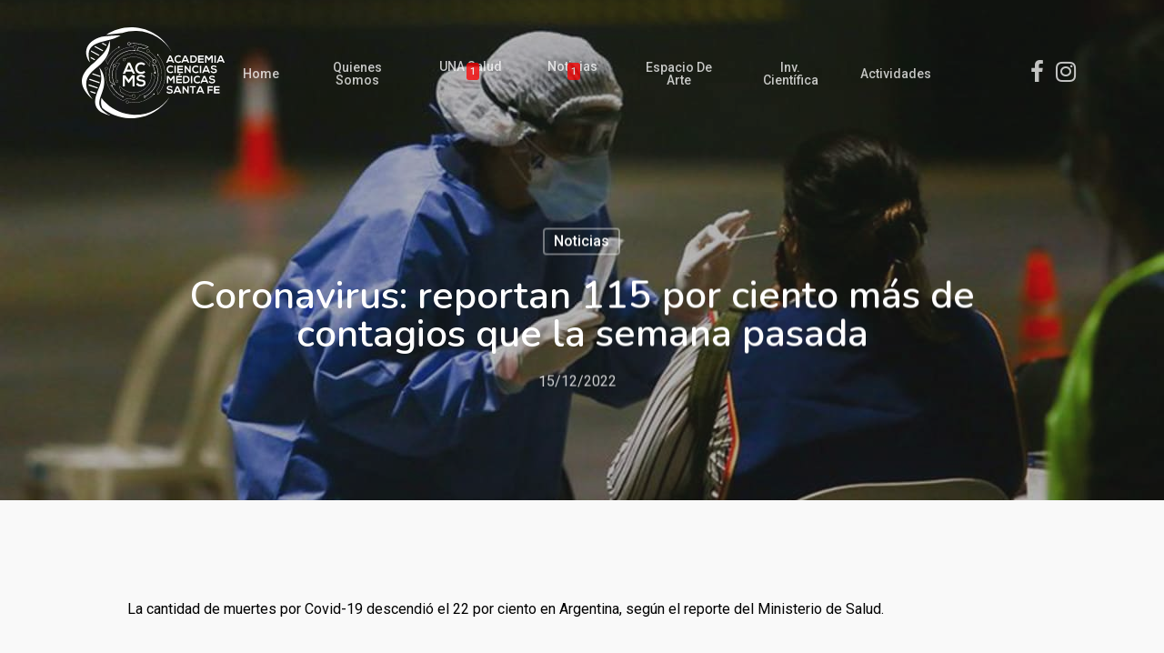

--- FILE ---
content_type: text/html; charset=UTF-8
request_url: https://acacimesfe.org/noticias/coronavirus-reportan-115-por-ciento-mas-de-contagios-que-la-semana-pasada/
body_size: 13118
content:
<!DOCTYPE html>

<html lang="es-MX" class="no-js">
<head>
	
	<meta charset="UTF-8">
	<meta name="theme-color" content="#782141" />
	
	<meta name="viewport" content="width=device-width, initial-scale=1, maximum-scale=1, user-scalable=0" /><title>Coronavirus: reportan 115 por ciento más de contagios que la semana pasada - ACMS | Academia de Ciencias Médicas de Santa Fe</title>

<!-- This site is optimized with the Yoast SEO plugin v13.3 - https://yoast.com/wordpress/plugins/seo/ -->
<meta name="robots" content="max-snippet:-1, max-image-preview:large, max-video-preview:-1"/>
<link rel="canonical" href="https://acacimesfe.org/noticias/coronavirus-reportan-115-por-ciento-mas-de-contagios-que-la-semana-pasada/" />
<meta property="og:locale" content="es_MX" />
<meta property="og:type" content="article" />
<meta property="og:title" content="Coronavirus: reportan 115 por ciento más de contagios que la semana pasada - ACMS | Academia de Ciencias Médicas de Santa Fe" />
<meta property="og:description" content="La cantidad de muertes por Covid-19 descendió el 22 por ciento en Argentina, según el reporte del Ministerio de Salud." />
<meta property="og:url" content="https://acacimesfe.org/noticias/coronavirus-reportan-115-por-ciento-mas-de-contagios-que-la-semana-pasada/" />
<meta property="og:site_name" content="ACMS | Academia de Ciencias Médicas de Santa Fe" />
<meta property="article:section" content="Noticias" />
<meta property="article:published_time" content="2022-12-15T12:47:43+00:00" />
<meta property="article:modified_time" content="2022-12-21T13:22:49+00:00" />
<meta property="og:updated_time" content="2022-12-21T13:22:49+00:00" />
<meta property="og:image" content="https://acacimesfe.org/wp-content/uploads/2022/12/PMY2VCE6YZBUZGRE3AUZE4HN6U.jpg" />
<meta property="og:image:secure_url" content="https://acacimesfe.org/wp-content/uploads/2022/12/PMY2VCE6YZBUZGRE3AUZE4HN6U.jpg" />
<meta property="og:image:width" content="1280" />
<meta property="og:image:height" content="720" />
<meta name="twitter:card" content="summary_large_image" />
<meta name="twitter:description" content="La cantidad de muertes por Covid-19 descendió el 22 por ciento en Argentina, según el reporte del Ministerio de Salud." />
<meta name="twitter:title" content="Coronavirus: reportan 115 por ciento más de contagios que la semana pasada - ACMS | Academia de Ciencias Médicas de Santa Fe" />
<meta name="twitter:image" content="https://acacimesfe.org/wp-content/uploads/2022/12/PMY2VCE6YZBUZGRE3AUZE4HN6U.jpg" />
<script type='application/ld+json' class='yoast-schema-graph yoast-schema-graph--main'>{"@context":"https://schema.org","@graph":[{"@type":"WebSite","@id":"https://acacimesfe.org/#website","url":"https://acacimesfe.org/","name":"ACMS | Academia de Ciencias M\u00e9dicas de Santa Fe","inLanguage":"es-MX","potentialAction":[{"@type":"SearchAction","target":"https://acacimesfe.org/?s={search_term_string}","query-input":"required name=search_term_string"}]},{"@type":"ImageObject","@id":"https://acacimesfe.org/noticias/coronavirus-reportan-115-por-ciento-mas-de-contagios-que-la-semana-pasada/#primaryimage","inLanguage":"es-MX","url":"https://acacimesfe.org/wp-content/uploads/2022/12/PMY2VCE6YZBUZGRE3AUZE4HN6U.jpg","width":1280,"height":720},{"@type":"WebPage","@id":"https://acacimesfe.org/noticias/coronavirus-reportan-115-por-ciento-mas-de-contagios-que-la-semana-pasada/#webpage","url":"https://acacimesfe.org/noticias/coronavirus-reportan-115-por-ciento-mas-de-contagios-que-la-semana-pasada/","name":"Coronavirus: reportan 115 por ciento m\u00e1s de contagios que la semana pasada - ACMS | Academia de Ciencias M\u00e9dicas de Santa Fe","isPartOf":{"@id":"https://acacimesfe.org/#website"},"inLanguage":"es-MX","primaryImageOfPage":{"@id":"https://acacimesfe.org/noticias/coronavirus-reportan-115-por-ciento-mas-de-contagios-que-la-semana-pasada/#primaryimage"},"datePublished":"2022-12-15T12:47:43+00:00","dateModified":"2022-12-21T13:22:49+00:00","author":{"@id":"https://acacimesfe.org/#/schema/person/9780cef6776df7b3fb3384df0453aba5"},"potentialAction":[{"@type":"ReadAction","target":["https://acacimesfe.org/noticias/coronavirus-reportan-115-por-ciento-mas-de-contagios-que-la-semana-pasada/"]}]},{"@type":["Person"],"@id":"https://acacimesfe.org/#/schema/person/9780cef6776df7b3fb3384df0453aba5","name":"editor","sameAs":[]}]}</script>
<!-- / Yoast SEO plugin. -->

<link rel='dns-prefetch' href='//fonts.googleapis.com' />
<link rel='dns-prefetch' href='//s.w.org' />
<link rel="alternate" type="application/rss+xml" title="ACMS | Academia de Ciencias Médicas de Santa Fe &raquo; Feed" href="https://acacimesfe.org/feed/" />
<link rel="alternate" type="application/rss+xml" title="ACMS | Academia de Ciencias Médicas de Santa Fe &raquo; RSS de los comentarios" href="https://acacimesfe.org/comments/feed/" />
		<script type="text/javascript">
			window._wpemojiSettings = {"baseUrl":"https:\/\/s.w.org\/images\/core\/emoji\/12.0.0-1\/72x72\/","ext":".png","svgUrl":"https:\/\/s.w.org\/images\/core\/emoji\/12.0.0-1\/svg\/","svgExt":".svg","source":{"concatemoji":"https:\/\/acacimesfe.org\/wp-includes\/js\/wp-emoji-release.min.js?ver=7841bb8ab7f69ba80370121a66f7dbb4"}};
			!function(e,a,t){var n,r,o,i=a.createElement("canvas"),p=i.getContext&&i.getContext("2d");function s(e,t){var a=String.fromCharCode;p.clearRect(0,0,i.width,i.height),p.fillText(a.apply(this,e),0,0);e=i.toDataURL();return p.clearRect(0,0,i.width,i.height),p.fillText(a.apply(this,t),0,0),e===i.toDataURL()}function c(e){var t=a.createElement("script");t.src=e,t.defer=t.type="text/javascript",a.getElementsByTagName("head")[0].appendChild(t)}for(o=Array("flag","emoji"),t.supports={everything:!0,everythingExceptFlag:!0},r=0;r<o.length;r++)t.supports[o[r]]=function(e){if(!p||!p.fillText)return!1;switch(p.textBaseline="top",p.font="600 32px Arial",e){case"flag":return s([127987,65039,8205,9895,65039],[127987,65039,8203,9895,65039])?!1:!s([55356,56826,55356,56819],[55356,56826,8203,55356,56819])&&!s([55356,57332,56128,56423,56128,56418,56128,56421,56128,56430,56128,56423,56128,56447],[55356,57332,8203,56128,56423,8203,56128,56418,8203,56128,56421,8203,56128,56430,8203,56128,56423,8203,56128,56447]);case"emoji":return!s([55357,56424,55356,57342,8205,55358,56605,8205,55357,56424,55356,57340],[55357,56424,55356,57342,8203,55358,56605,8203,55357,56424,55356,57340])}return!1}(o[r]),t.supports.everything=t.supports.everything&&t.supports[o[r]],"flag"!==o[r]&&(t.supports.everythingExceptFlag=t.supports.everythingExceptFlag&&t.supports[o[r]]);t.supports.everythingExceptFlag=t.supports.everythingExceptFlag&&!t.supports.flag,t.DOMReady=!1,t.readyCallback=function(){t.DOMReady=!0},t.supports.everything||(n=function(){t.readyCallback()},a.addEventListener?(a.addEventListener("DOMContentLoaded",n,!1),e.addEventListener("load",n,!1)):(e.attachEvent("onload",n),a.attachEvent("onreadystatechange",function(){"complete"===a.readyState&&t.readyCallback()})),(n=t.source||{}).concatemoji?c(n.concatemoji):n.wpemoji&&n.twemoji&&(c(n.twemoji),c(n.wpemoji)))}(window,document,window._wpemojiSettings);
		</script>
		<style type="text/css">
img.wp-smiley,
img.emoji {
	display: inline !important;
	border: none !important;
	box-shadow: none !important;
	height: 1em !important;
	width: 1em !important;
	margin: 0 .07em !important;
	vertical-align: -0.1em !important;
	background: none !important;
	padding: 0 !important;
}
</style>
	<link rel='stylesheet' id='wp-block-library-css'  href='https://acacimesfe.org/wp-includes/css/dist/block-library/style.min.css?ver=7841bb8ab7f69ba80370121a66f7dbb4' type='text/css' media='all' />
<link rel='stylesheet' id='salient-social-css'  href='https://acacimesfe.org/wp-content/plugins/salient-social/css/style.css?ver=1.0' type='text/css' media='all' />
<style id='salient-social-inline-css' type='text/css'>

  .sharing-default-minimal .nectar-love.loved,
  body .nectar-social[data-color-override="override"].fixed > a:before, 
  body .nectar-social[data-color-override="override"].fixed .nectar-social-inner a,
  .sharing-default-minimal .nectar-social[data-color-override="override"] .nectar-social-inner a:hover {
    background-color: #0091c5;
  }
  .nectar-social.hover .nectar-love.loved,
  .nectar-social.hover > .nectar-love-button a:hover,
  .nectar-social[data-color-override="override"].hover > div a:hover,
  #single-below-header .nectar-social[data-color-override="override"].hover > div a:hover,
  .nectar-social[data-color-override="override"].hover .share-btn:hover,
  .sharing-default-minimal .nectar-social[data-color-override="override"] .nectar-social-inner a {
    border-color: #0091c5;
  }
  #single-below-header .nectar-social.hover .nectar-love.loved i,
  #single-below-header .nectar-social.hover[data-color-override="override"] a:hover,
  #single-below-header .nectar-social.hover[data-color-override="override"] a:hover i,
  #single-below-header .nectar-social.hover .nectar-love-button a:hover i,
  .nectar-love:hover i,
  .hover .nectar-love:hover .total_loves,
  .nectar-love.loved i,
  .nectar-social.hover .nectar-love.loved .total_loves,
  .nectar-social.hover .share-btn:hover, 
  .nectar-social[data-color-override="override"].hover .nectar-social-inner a:hover,
  .nectar-social[data-color-override="override"].hover > div:hover span,
  .sharing-default-minimal .nectar-social[data-color-override="override"] .nectar-social-inner a:not(:hover) i,
  .sharing-default-minimal .nectar-social[data-color-override="override"] .nectar-social-inner a:not(:hover) {
    color: #0091c5;
  }
</style>
<link rel='stylesheet' id='font-awesome-css'  href='https://acacimesfe.org/wp-content/themes/salient/css/font-awesome.min.css?ver=4.6.4' type='text/css' media='all' />
<link rel='stylesheet' id='main-styles-css'  href='https://acacimesfe.org/wp-content/themes/salient/css/style.css?ver=10.5.3' type='text/css' media='all' />
<link rel='stylesheet' id='nectar-single-styles-css'  href='https://acacimesfe.org/wp-content/themes/salient/css/single.css?ver=10.5.3' type='text/css' media='all' />
<link rel='stylesheet' id='magnific-css'  href='https://acacimesfe.org/wp-content/themes/salient/css/plugins/magnific.css?ver=8.6.0' type='text/css' media='all' />
<link rel='stylesheet' id='nectar_default_font_open_sans-css'  href='https://fonts.googleapis.com/css?family=Open+Sans%3A300%2C400%2C600%2C700&#038;subset=latin%2Clatin-ext' type='text/css' media='all' />
<link rel='stylesheet' id='responsive-css'  href='https://acacimesfe.org/wp-content/themes/salient/css/responsive.css?ver=10.5.3' type='text/css' media='all' />
<link rel='stylesheet' id='skin-ascend-css'  href='https://acacimesfe.org/wp-content/themes/salient/css/ascend.css?ver=10.5.3' type='text/css' media='all' />
<link rel='stylesheet' id='dflip-style-css'  href='https://acacimesfe.org/wp-content/plugins/3d-flipbook-dflip-lite/assets/css/dflip.min.css?ver=2.3.48' type='text/css' media='all' />
<link rel='stylesheet' id='js_composer_front-css'  href='https://acacimesfe.org/wp-content/plugins/js_composer_salient/assets/css/js_composer.min.css?ver=5.7' type='text/css' media='all' />
<link rel='stylesheet' id='dynamic-css-css'  href='https://acacimesfe.org/wp-content/themes/salient/css/salient-dynamic-styles.css?ver=16549' type='text/css' media='all' />
<style id='dynamic-css-inline-css' type='text/css'>
.no-rgba #header-space{display:none;}@media only screen and (max-width:999px){body #header-space[data-header-mobile-fixed="1"]{display:none;}#header-outer[data-mobile-fixed="false"]{position:absolute;}}@media only screen and (max-width:999px){body:not(.nectar-no-flex-height) #header-space[data-secondary-header-display="full"]:not([data-header-mobile-fixed="false"]){display:block!important;margin-bottom:-96px;}#header-space[data-secondary-header-display="full"][data-header-mobile-fixed="false"]{display:none;}}@media only screen and (min-width:1000px){#header-space{display:none;}.nectar-slider-wrap.first-section,.parallax_slider_outer.first-section,.full-width-content.first-section,.parallax_slider_outer.first-section .swiper-slide .content,.nectar-slider-wrap.first-section .swiper-slide .content,#page-header-bg,.nder-page-header,#page-header-wrap,.full-width-section.first-section{margin-top:0!important;}body #page-header-bg,body #page-header-wrap{height:160px;}body #search-outer{z-index:100000;}}@media only screen and (min-width:1000px){#page-header-wrap.fullscreen-header,#page-header-wrap.fullscreen-header #page-header-bg,html:not(.nectar-box-roll-loaded) .nectar-box-roll > #page-header-bg.fullscreen-header,.nectar_fullscreen_zoom_recent_projects,#nectar_fullscreen_rows:not(.afterLoaded) > div{height:100vh;}.wpb_row.vc_row-o-full-height.top-level,.wpb_row.vc_row-o-full-height.top-level > .col.span_12{min-height:100vh;}#page-header-bg[data-alignment-v="middle"] .span_6 .inner-wrap,#page-header-bg[data-alignment-v="top"] .span_6 .inner-wrap{padding-top:130px;}.nectar-slider-wrap[data-fullscreen="true"]:not(.loaded),.nectar-slider-wrap[data-fullscreen="true"]:not(.loaded) .swiper-container{height:calc(100vh + 2px)!important;}.admin-bar .nectar-slider-wrap[data-fullscreen="true"]:not(.loaded),.admin-bar .nectar-slider-wrap[data-fullscreen="true"]:not(.loaded) .swiper-container{height:calc(100vh - 30px)!important;}}@media only screen and (max-width:999px){#page-header-bg[data-alignment-v="middle"]:not(.fullscreen-header) .span_6 .inner-wrap,#page-header-bg[data-alignment-v="top"] .span_6 .inner-wrap{padding-top:95px;}.vc_row.top-level.full-width-section:not(.full-width-ns) > .span_12,#page-header-bg[data-alignment-v="bottom"] .span_6 .inner-wrap{padding-top:70px;}}@media only screen and (max-width:690px){.vc_row.top-level.full-width-section:not(.full-width-ns) > .span_12{padding-top:95px;}.vc_row.top-level.full-width-content .nectar-recent-posts-single_featured .recent-post-container > .inner-wrap{padding-top:70px;}}@media only screen and (max-width:999px){.full-width-ns .nectar-slider-wrap .swiper-slide[data-y-pos="middle"] .content,.full-width-ns .nectar-slider-wrap .swiper-slide[data-y-pos="top"] .content{padding-top:30px;}}
.nectar-hor-list-item[data-columns="4"] >.nectar-list-item:first-child { width:auto!important;}
.nectar-hor-list-item[data-columns="4"] >.nectar-list-item:last-child { width:40%!important;}
.nectar-list-item img {padding-right:10px; max-width:90px !important;     margin-bottom: 0 !important;
}
.page-header-overlay-color {
    opacity: 0.7 !important;
}
/* 
.bold, strong, b {
    font-weight: 800 !important;
}
*/
#social-in-menu i, .material #slide-out-widget-area.slide-out-from-right .off-canvas-social-links a i {
    line-height: 32px !important;
    height: 32px !important;
}
#header-outer #social-in-menu i, .material #slide-out-widget-area.slide-out-from-right .off-canvas-social-links a i {
    font-size: 22px !important;
}
.fa-instagram:before, .fa-facebook:before {
    font-size: 26px;
}
.tribe-common--breakpoint-medium.tribe-events .tribe-events-c-view-selector--tabs .tribe-events-c-view-selector__list-item {
    list-style: none;
}
.tribe-events .tribe-events-c-top-bar__nav-list-item {
    list-style: none;
}
.tribe-common * {
    list-style: none;
}
.tribe-events .tribe-events-c-ical__link {
    border: 1px solid #8a1e41;
    color: #8a1e41;
}
.tribe-common .tribe-common-c-svgicon {
    color: #8a1e41;
}
.tribe-events .tribe-events-c-ical__link:active, .tribe-events .tribe-events-c-ical__link:focus, .tribe-events .tribe-events-c-ical__link:hover {
    background-color: #8a1e41;
}
.tribe-events .tribe-events-calendar-month__day--current .tribe-events-calendar-month__day-date, .tribe-events .tribe-events-calendar-month__day--current .tribe-events-calendar-month__day-date-link {
    color: #8a1e41;
    font-weight: 700;
}
.tribe-events .tribe-events-calendar-month__multiday-event-bar-inner {
    background-color: #f6c3cb;
}
.tribe-events .datepicker .day.active, .tribe-events .datepicker .day.active.focused, .tribe-events .datepicker .day.active:focus, .tribe-events .datepicker .day.active:hover, .tribe-events .datepicker .month.active, .tribe-events .datepicker .month.active.focused, .tribe-events .datepicker .month.active:focus, .tribe-events .datepicker .month.active:hover, .tribe-events .datepicker .year.active, .tribe-events .datepicker .year.active.focused, .tribe-events .datepicker .year.active:focus, .tribe-events .datepicker .year.active:hover {
    background: #8a1e41; 
}
.tribe-events .datepicker .day.current, .tribe-events .datepicker .day.current.focused, .tribe-events .datepicker .day.current:focus, .tribe-events .datepicker .day.current:hover, .tribe-events .datepicker .month.current, .tribe-events .datepicker .month.current.focused, .tribe-events .datepicker .month.current:focus, .tribe-events .datepicker .month.current:hover, .tribe-events .datepicker .year.current, .tribe-events .datepicker .year.current.focused, .tribe-events .datepicker .year.current:focus, .tribe-events .datepicker .year.current:hover {
    background: #f6c3cb;
}
.menu-badge {
font-size: 11px;
margin-left: 4px;
position: relative;
top: -10px;
margin-bottom: 13px;
color: #ffffff;
background-color: #FF0000;
padding: 3px 4px;
border-radius: 3px;
}
.badge-bounce {
animation: bouncing .8s cubic-bezier(0.1,0.05,0.05,1) 0s infinite alternate both;
}

@keyframes bouncing{
	0%{top:-6px}
	100%{top:-10px}
}
</style>
<link rel='stylesheet' id='redux-google-fonts-salient_redux-css'  href='https://fonts.googleapis.com/css?family=Roboto%3A500%2C700%2C400%2C300%2C400italic%7CNunito%3A600%2C700%7CDosis%3A300&#038;subset=latin&#038;ver=1756385162' type='text/css' media='all' />
<script type='text/javascript' src='https://acacimesfe.org/wp-includes/js/jquery/jquery.js?ver=1.12.4-wp'></script>
<script type='text/javascript' src='https://acacimesfe.org/wp-includes/js/jquery/jquery-migrate.min.js?ver=1.4.1'></script>
<link rel='https://api.w.org/' href='https://acacimesfe.org/wp-json/' />
<link rel="EditURI" type="application/rsd+xml" title="RSD" href="https://acacimesfe.org/xmlrpc.php?rsd" />
<link rel="wlwmanifest" type="application/wlwmanifest+xml" href="https://acacimesfe.org/wp-includes/wlwmanifest.xml" /> 

<link rel='shortlink' href='https://acacimesfe.org/?p=11726' />
<link rel="alternate" type="application/json+oembed" href="https://acacimesfe.org/wp-json/oembed/1.0/embed?url=https%3A%2F%2Facacimesfe.org%2Fnoticias%2Fcoronavirus-reportan-115-por-ciento-mas-de-contagios-que-la-semana-pasada%2F" />
<link rel="alternate" type="text/xml+oembed" href="https://acacimesfe.org/wp-json/oembed/1.0/embed?url=https%3A%2F%2Facacimesfe.org%2Fnoticias%2Fcoronavirus-reportan-115-por-ciento-mas-de-contagios-que-la-semana-pasada%2F&#038;format=xml" />
<script type="text/javascript"> var root = document.getElementsByTagName( "html" )[0]; root.setAttribute( "class", "js" ); </script><!-- Global site tag (gtag.js) - Google Analytics -->
<script async src="https://www.googletagmanager.com/gtag/js?id=UA-107889206-10"></script>
<script>
  window.dataLayer = window.dataLayer || [];
  function gtag(){dataLayer.push(arguments);}
  gtag('js', new Date());

  gtag('config', 'UA-107889206-10');
</script>

<style type="text/css">.recentcomments a{display:inline !important;padding:0 !important;margin:0 !important;}</style><meta name="generator" content="Powered by WPBakery Page Builder - drag and drop page builder for WordPress."/>
<!--[if lte IE 9]><link rel="stylesheet" type="text/css" href="https://acacimesfe.org/wp-content/plugins/js_composer_salient/assets/css/vc_lte_ie9.min.css" media="screen"><![endif]--><link rel="icon" href="https://acacimesfe.org/wp-content/uploads/2023/09/cropped-favicon_light-32x32.png" sizes="32x32" />
<link rel="icon" href="https://acacimesfe.org/wp-content/uploads/2023/09/cropped-favicon_light-192x192.png" sizes="192x192" />
<link rel="apple-touch-icon-precomposed" href="https://acacimesfe.org/wp-content/uploads/2023/09/cropped-favicon_light-180x180.png" />
<meta name="msapplication-TileImage" content="https://acacimesfe.org/wp-content/uploads/2023/09/cropped-favicon_light-270x270.png" />
<noscript><style type="text/css"> .wpb_animate_when_almost_visible { opacity: 1; }</style></noscript>	
</head>


<body class="post-template-default single single-post postid-11726 single-format-standard ascend wpb-js-composer js-comp-ver-5.7 vc_responsive" data-footer-reveal="false" data-footer-reveal-shadow="none" data-header-format="centered-menu" data-body-border="off" data-boxed-style="" data-header-breakpoint="1000" data-dropdown-style="minimal" data-cae="easeOutQuart" data-cad="700" data-megamenu-width="full-width" data-aie="zoom-out" data-ls="magnific" data-apte="horizontal_swipe" data-hhun="0" data-fancy-form-rcs="default" data-form-style="minimal" data-form-submit="regular" data-is="minimal" data-button-style="slightly_rounded_shadow" data-user-account-button="false" data-header-inherit-rc="false" data-header-search="false" data-animated-anchors="true" data-ajax-transitions="false" data-full-width-header="false" data-slide-out-widget-area="true" data-slide-out-widget-area-style="slide-out-from-right" data-user-set-ocm="off" data-loading-animation="none" data-bg-header="true" data-responsive="1" data-ext-responsive="true" data-header-resize="1" data-header-color="light" data-cart="false" data-remove-m-parallax="" data-remove-m-video-bgs="" data-force-header-trans-color="light" data-smooth-scrolling="0" data-permanent-transparent="false" >
	
	<script type="text/javascript"> if(navigator.userAgent.match(/(Android|iPod|iPhone|iPad|BlackBerry|IEMobile|Opera Mini)/)) { document.body.className += " using-mobile-browser "; } </script>	
	<div id="header-space"  data-header-mobile-fixed='1'></div> 
	
		
	<div id="header-outer" data-has-menu="true" data-has-buttons="no" data-using-pr-menu="false" data-mobile-fixed="1" data-ptnm="false" data-lhe="animated_underline" data-user-set-bg="#ffffff" data-format="centered-menu" data-permanent-transparent="false" data-megamenu-rt="1" data-remove-fixed="0" data-header-resize="1" data-cart="false" data-transparency-option="" data-box-shadow="none" data-shrink-num="15" data-using-secondary="0" data-using-logo="1" data-logo-height="100" data-m-logo-height="70" data-padding="30" data-full-width="false" data-condense="false" data-transparent-header="true" data-transparent-shadow-helper="false" data-remove-border="true" class="transparent">
		
		
<header id="top">
	<div class="container">
		<div class="row">
			<div class="col span_3">
				<a id="logo" href="https://acacimesfe.org" data-supplied-ml-starting-dark="false" data-supplied-ml-starting="false" data-supplied-ml="false" >
					<img class="stnd default-logo" alt="ACMS | Academia de Ciencias Médicas de Santa Fe" src="https://acacimesfe.org/wp-content/uploads/2023/09/logo.svg" srcset="https://acacimesfe.org/wp-content/uploads/2023/09/logo.svg 1x, https://acacimesfe.org/wp-content/uploads/2023/09/logo.svg 2x" /><img class="starting-logo default-logo"  alt="ACMS | Academia de Ciencias Médicas de Santa Fe" src="https://acacimesfe.org/wp-content/uploads/2023/09/logo_light.svg" srcset="https://acacimesfe.org/wp-content/uploads/2023/09/logo_light.svg 1x, https://acacimesfe.org/wp-content/uploads/2023/09/logo_light.svg 2x" /><img class="starting-logo dark-version default-logo"  alt="ACMS | Academia de Ciencias Médicas de Santa Fe" src="https://acacimesfe.org/wp-content/uploads/2023/09/logo.svg" srcset="https://acacimesfe.org/wp-content/uploads/2023/09/logo.svg 1x, https://acacimesfe.org/wp-content/uploads/2023/09/logo.svg 2x" /> 
				</a>
				
							</div><!--/span_3-->
			
			<div class="col span_9 col_last">
									<div class="slide-out-widget-area-toggle mobile-icon slide-out-from-right" data-icon-animation="simple-transform">
						<div> <a href="#sidewidgetarea" aria-label="Navigation Menu" aria-expanded="false" class="closed"> <span aria-hidden="true"> <i class="lines-button x2"> <i class="lines"></i> </i> </span> </a> </div> 
					</div>
								
									
					<nav>
						
						<ul class="sf-menu">	
							<li id="menu-item-7550" class="menu-item menu-item-type-post_type menu-item-object-page menu-item-home menu-item-7550"><a href="https://acacimesfe.org/" data-ps2id-api="true">Home</a></li>
<li id="menu-item-7560" class="menu-item menu-item-type-post_type menu-item-object-page menu-item-has-children menu-item-7560"><a href="https://acacimesfe.org/quienes-somos/" data-ps2id-api="true">Quienes Somos</a>
<ul class="sub-menu">
	<li id="menu-item-7552" class="menu-item menu-item-type-post_type menu-item-object-page menu-item-7552"><a href="https://acacimesfe.org/asociacion-civil-academia-de-ciencias-medicas-de-santa-fe/" data-ps2id-api="true">Asociación Civil Academia de Ciencias Médicas de Santa Fe</a></li>
	<li id="menu-item-7553" class="menu-item menu-item-type-post_type menu-item-object-page menu-item-7553"><a href="https://acacimesfe.org/claustro-academico/" data-ps2id-api="true">Claustro Academico</a></li>
	<li id="menu-item-7562" class="menu-item menu-item-type-post_type menu-item-object-page menu-item-7562"><a href="https://acacimesfe.org/perfiles/" data-ps2id-api="true">Perfiles</a></li>
	<li id="menu-item-7557" class="menu-item menu-item-type-post_type menu-item-object-page menu-item-7557"><a href="https://acacimesfe.org/lyceum/" data-ps2id-api="true">Lyceum</a></li>
	<li id="menu-item-12362" class="menu-item menu-item-type-post_type menu-item-object-page menu-item-12362"><a href="https://acacimesfe.org/resenas-y-semblanzas-de-discipulos-y-colegas/" data-ps2id-api="true">Reseñas y Semblanzas de discípulos y colegas</a></li>
	<li id="menu-item-7554" class="menu-item menu-item-type-post_type menu-item-object-page menu-item-7554"><a href="https://acacimesfe.org/comisiones/" data-ps2id-api="true">Comisiones</a></li>
	<li id="menu-item-8210" class="menu-item menu-item-type-post_type menu-item-object-page menu-item-8210"><a href="https://acacimesfe.org/contacto/" data-ps2id-api="true">Contacto</a></li>
</ul>
</li>
<li id="menu-item-7561" class="menu-item menu-item-type-post_type menu-item-object-page menu-item-7561"><a href="https://acacimesfe.org/una-salud/" data-ps2id-api="true">UNA Salud <span class="menu-badge badge-bounce">1</span></a></li>
<li id="menu-item-7558" class="menu-item menu-item-type-post_type menu-item-object-page menu-item-has-children menu-item-7558"><a href="https://acacimesfe.org/noticias/" data-ps2id-api="true">Noticias <span class="menu-badge badge-bounce">1</span></a>
<ul class="sub-menu">
	<li id="menu-item-7716" class="menu-item menu-item-type-post_type menu-item-object-page menu-item-7716"><a href="https://acacimesfe.org/ivermectina/" data-ps2id-api="true">Ivermectina</a></li>
	<li id="menu-item-7715" class="menu-item menu-item-type-post_type menu-item-object-page menu-item-7715"><a href="https://acacimesfe.org/material-didactico/" data-ps2id-api="true">Material Didáctico</a></li>
	<li id="menu-item-12216" class="menu-item menu-item-type-custom menu-item-object-custom menu-item-12216"><a href="/publicaciones/" data-ps2id-api="true">Publicaciones</a></li>
</ul>
</li>
<li id="menu-item-7556" class="menu-item menu-item-type-post_type menu-item-object-page menu-item-7556"><a href="https://acacimesfe.org/espacio-de-arte/" data-ps2id-api="true">Espacio de arte <!-- span class="menu-badge badge-bounce">1</span --></a></li>
<li id="menu-item-8213" class="menu-item menu-item-type-post_type menu-item-object-page menu-item-8213"><a href="https://acacimesfe.org/investigacion-cientifica/" data-ps2id-api="true">Inv. Científica <!-- span class="menu-badge badge-bounce">3</span --></a></li>
<li id="menu-item-7551" class="menu-item menu-item-type-post_type menu-item-object-page menu-item-7551"><a href="https://acacimesfe.org/actividades/" data-ps2id-api="true">Actividades<!-- span class="menu-badge badge-bounce">1</span --></a></li>
						</ul>
						

													<ul class="buttons sf-menu" data-user-set-ocm="off">
								
								<li id="social-in-menu" class="button_social_group"><a target="_blank" href="https://www.facebook.com/Academia-Ciencias-M%C3%A9dicas-Sta-Fe-101346735144064/"><i class="fa fa-facebook"></i> </a><a target="_blank" href="https://www.instagram.com/academiacienciasmedicasstafe/"><i class="fa fa-instagram"></i> </a></li>								
							</ul>
												
					</nav>
					
					<div class="logo-spacing" data-using-image="true"><img class="hidden-logo" alt="ACMS | Academia de Ciencias Médicas de Santa Fe" src="https://acacimesfe.org/wp-content/uploads/2023/09/logo.svg" /></div>					
				</div><!--/span_9-->
				
								
			</div><!--/row-->
					</div><!--/container-->
	</header>
		
	</div>
	
	
<div id="search-outer" class="nectar">
	<div id="search">
		<div class="container">
			 <div id="search-box">
				 <div class="inner-wrap">
					 <div class="col span_12">
						  <form role="search" action="https://acacimesfe.org/" method="GET">
															<input type="text" name="s"  value="Start Typing..." data-placeholder="Start Typing..." />
															
						<span><i>Press enter to begin your search</i></span>						</form>
					</div><!--/span_12-->
				</div><!--/inner-wrap-->
			 </div><!--/search-box-->
			 <div id="close"><a href="#">
				<span class="icon-salient-x" aria-hidden="true"></span>				 </a></div>
		 </div><!--/container-->
	</div><!--/search-->
</div><!--/search-outer-->
	
	<div id="ajax-content-wrap">
		
		<div id="page-header-wrap" data-animate-in-effect="zoom-out" data-midnight="light" class="" style="height: 550px;"><div id="page-header-bg" class=" bottom-shadow hentry bg-overlay" data-post-hs="default_minimal" data-padding-amt="normal" data-animate-in-effect="zoom-out" data-midnight="light" data-text-effect="" data-bg-pos="center" data-alignment="left" data-alignment-v="middle" data-parallax="0" data-height="550"  style="background-color: #000; height:550px;">					<div class="page-header-bg-image-wrap" id="nectar-page-header-p-wrap" data-parallax-speed="medium">
						<div class="page-header-bg-image" style="background-image: url(https://acacimesfe.org/wp-content/uploads/2022/12/PMY2VCE6YZBUZGRE3AUZE4HN6U.jpg);"></div>
					</div> 				
				<div class="container"><img class="hidden-social-img" src="https://acacimesfe.org/wp-content/uploads/2022/12/PMY2VCE6YZBUZGRE3AUZE4HN6U.jpg" alt="Coronavirus: reportan 115 por ciento más de contagios que la semana pasada" />					
					<div class="row">
						<div class="col span_6 section-title blog-title" data-remove-post-date="0" data-remove-post-author="1" data-remove-post-comment-number="1">
							<div class="inner-wrap">
								
								<a class="noticias" href="https://acacimesfe.org/category/noticias/" >Noticias</a>								
								<h1 class="entry-title">Coronavirus: reportan 115 por ciento más de contagios que la semana pasada</h1>
								
																
								
																		
									<div id="single-below-header" data-hide-on-mobile="false">
										<span class="meta-author vcard author"><span class="fn">By <a href="https://acacimesfe.org/author/editor/" title="Entradas de editor" rel="author">editor</a></span></span><!--
										-->											<span class="meta-date date published">15/12/2022</span>
											<span class="meta-date date updated rich-snippet-hidden">diciembre 21st, 2022</span>
										<!--
										--><!--
									--><span class="meta-comment-count"><a href="https://acacimesfe.org/noticias/coronavirus-reportan-115-por-ciento-mas-de-contagios-que-la-semana-pasada/#respond"> No Comments</a></span>
															</div><!--/single-below-header-->
												
											</div>
					
				</div><!--/section-title-->
			</div><!--/row-->

						
			
			
			</div>
</div>

</div>

<div class="container-wrap no-sidebar" data-midnight="dark" data-remove-post-date="0" data-remove-post-author="1" data-remove-post-comment-number="1">
	<div class="container main-content">
		
					
		<div class="row">
			
			<div class="post-area col  span_12 col_last">
<article id="post-11726" class="post-11726 post type-post status-publish format-standard has-post-thumbnail category-noticias">
  
  <div class="inner-wrap">

		<div class="post-content" data-hide-featured-media="1">
      
        <div class="content-inner">
		<div id="fws_695997b8c60c2"  data-midnight="dark"  data-bg-mobile-hidden="" class="wpb_row vc_row-fluid vc_row standard_section "  style="padding-top: 0px; padding-bottom: 0px; "><div class="row-bg-wrap" data-bg-animation="none"><div class="inner-wrap"><div class="row-bg"  style=""></div></div><div class="row-bg-overlay" ></div></div><div class="col span_12 dark left">
	<div  class="vc_col-sm-12 wpb_column column_container vc_column_container col no-extra-padding"  data-t-w-inherits="default" data-border-radius="none" data-shadow="none" data-border-animation="" data-border-animation-delay="" data-border-width="none" data-border-style="solid" data-border-color="" data-bg-cover="" data-padding-pos="all" data-has-bg-color="false" data-bg-color="" data-bg-opacity="1" data-hover-bg="" data-hover-bg-opacity="1" data-animation="" data-delay="0" ><div class="column-bg-overlay"></div>
		<div class="vc_column-inner">
			<div class="wpb_wrapper">
				
<div class="wpb_text_column wpb_content_element " >
	<div class="wpb_wrapper">
		<p><span style="font-weight: 400;">La cantidad de muertes por Covid-19 descendió el 22 por ciento en Argentina, según el reporte del Ministerio de Salud.</span></p>
<p><span style="font-weight: 400;">El Ministerio de Salud reportó este domingo 7 muertes por coronavirus Covid-19 y 27.119 contagios en la última semana en la Argentina, lo que representa un 115 por ciento más de casos que el domingo pasado (12.609).</span></p>
<p><span style="font-weight: 400;">De acuerdo a los datos difundidos, la cantidad de muertes significa una baja del 22 por ciento en relación a la semana pasada cuando se habían informado 9 fallecimientos.</span></p>
<p><b>Rebrote de coronavirus: &#8220;La vacuna implica más beneficios que riesgos&#8221;</b></p>
<p><span style="font-weight: 400;">De esta manera, suman 130.041 los fallecidos registrados oficialmente a nivel nacional y 9.766.975 los contagiados desde el inicio de la pandemia.</span></p>
<p><span style="font-weight: 400;">La cartera sanitaria indicó que son 248 los internados con coronavirus Covid-19 en unidades de terapia intensiva, con un porcentaje de ocupación de camas de adultos en el sector público y privado, para todas las patologías, de 41.3 por ciento en el país.</span></p>
<p><span style="font-weight: 400;">Durante la última semana murieron 4 personas en la provincia de Buenos Aires, 2 en la ciudad de Buenos Aires, y 1 en Neuquén.</span></p>
<p><span style="font-weight: 400;">Según el Monitor Público de Vacunación, el total de dosis aplicadas asciende a 111.049.904, de los cuales 41.058.992 recibieron una dosis, 37.913.371 las dos, 3.159.588 una adicional, 21.891.617 el primer refuerzo, 6.528.768 el segundo, y 495.252 el tercer, mientras que las vacunas distribuidas a las jurisdicciones llegan a 118.430.742 y las donadas a 5.083.000.</span></p>
	</div>
</div>




			</div> 
		</div>
	</div> 
</div></div>
</div>        
      </div><!--/post-content-->
      
    </div><!--/inner-wrap-->
    
</article>
		</div><!--/post-area-->
			
							
		</div><!--/row-->

		<div class="row">

			
			<div class="comments-section" data-author-bio="false">
				
<div class="comment-wrap full-width-section custom-skip" data-midnight="dark" data-comments-open="false">


			<!-- If comments are closed. -->
		<!--<p class="nocomments">Comments are closed.</p>-->

	


</div>			</div>   

		</div>

	</div><!--/container-->

</div><!--/container-wrap-->

<div class="nectar-social fixed" data-position="" data-color-override="override"><a href="#"><i class="icon-default-style steadysets-icon-share"></i></a><div class="nectar-social-inner"><a class='facebook-share nectar-sharing' href='#' title='Share this'> <i class='fa fa-facebook'></i> <span class='social-text'>Share</span> </a><a class='twitter-share nectar-sharing' href='#' title='Tweet this'> <i class='fa fa-twitter'></i> <span class='social-text'>Tweet</span> </a><a class='linkedin-share nectar-sharing' href='#' title='Share this'> <i class='fa fa-linkedin'></i> <span class='social-text'>Share</span> </a></div></div>
<div id="footer-outer" data-midnight="light" data-cols="5" data-custom-color="true" data-disable-copyright="false" data-matching-section-color="false" data-copyright-line="false" data-using-bg-img="false" data-bg-img-overlay="0.8" data-full-width="false" data-using-widget-area="true">
	
		
	<div id="footer-widgets" data-has-widgets="true" data-cols="5">
		
		<div class="container">
			
						
			<div class="row">
				
								
				<div class="col span_3">
					<!-- Footer widget area 1 -->
					<div id="text-2" class="widget widget_text">			<div class="textwidget"><img style="width:100px" src="https://acacimesfe.org/wp-content/uploads/2023/09/logo_light.svg" alt="salient" /> <br/>
La Asociación Civil Academia de Ciencias Médicas de la Provincia de Santa Fe, con personería jurídica aprobada por la Inspección General de Personas Jurídicas de la provincia el día 2 de marzo de 2017, constituye la Academia de Ciencias Médicas de Santa Fe, tal como lo indican sus estatutos. <a href="/institucional">Leer más</a></div>
		</div>					</div><!--/span_3-->
					
											
						<div class="col span_3">
							<!-- Footer widget area 2 -->
																<div class="widget">			
									</div>
																
							</div><!--/span_3-->
							
												
						
													<div class="col span_3">
								<!-- Footer widget area 3 -->
																		<div class="widget">			
										</div>		   
																		
								</div><!--/span_3-->
														
															<div class="col span_3">
									<!-- Footer widget area 4 -->
																				<div class="widget">		
											</div><!--/widget-->	
																				
									</div><!--/span_3-->
																
							</div><!--/row-->
							
														
						</div><!--/container-->
						
					</div><!--/footer-widgets-->
					
					
  <div class="row" id="copyright" data-layout="default">
	
	<div class="container">
	   
				<div class="col span_5">
		   
					   
						<p>&copy; 2026 ACMS | Academia de Ciencias Médicas de Santa Fe. 
					   Desarrollado por <a href="https://ohstudio.com.ar/" target="_blank">Oh!STUDIO</a>.			 </p>
					   
		</div><!--/span_5-->
			   
	  <div class="col span_7 col_last">
		<ul class="social">
					  			 <li><a target="_blank" href="https://www.facebook.com/Academia-Ciencias-M%C3%A9dicas-Sta-Fe-101346735144064/"><i class="fa fa-facebook"></i> </a></li> 		  		  		  		  		  		  		  		  		  		  		  			 <li><a target="_blank" href="https://www.instagram.com/academiacienciasmedicasstafe/"><i class="fa fa-instagram"></i></a></li> 		  		  		  		  		  		  		  		  		  		  		  		  		  		  		                            		</ul>
	  </div><!--/span_7-->

	  	
	</div><!--/container-->
	
  </div><!--/row-->
  
		
</div><!--/footer-outer-->

	
	<div id="slide-out-widget-area-bg" class="slide-out-from-right dark">
				</div>
		
		<div id="slide-out-widget-area" class="slide-out-from-right" data-dropdown-func="separate-dropdown-parent-link" data-back-txt="Back">
			
						
			<div class="inner" data-prepend-menu-mobile="false">
				
				<a class="slide_out_area_close" href="#">
					<span class="icon-salient-x icon-default-style"></span>				</a>
				
				
									<div class="off-canvas-menu-container mobile-only">
						
												
						<ul class="menu">
							<li class="menu-item menu-item-type-post_type menu-item-object-page menu-item-home menu-item-7550"><a href="https://acacimesfe.org/" data-ps2id-api="true">Home</a></li>
<li class="menu-item menu-item-type-post_type menu-item-object-page menu-item-has-children menu-item-7560"><a href="https://acacimesfe.org/quienes-somos/" data-ps2id-api="true">Quienes Somos</a>
<ul class="sub-menu">
	<li class="menu-item menu-item-type-post_type menu-item-object-page menu-item-7552"><a href="https://acacimesfe.org/asociacion-civil-academia-de-ciencias-medicas-de-santa-fe/" data-ps2id-api="true">Asociación Civil Academia de Ciencias Médicas de Santa Fe</a></li>
	<li class="menu-item menu-item-type-post_type menu-item-object-page menu-item-7553"><a href="https://acacimesfe.org/claustro-academico/" data-ps2id-api="true">Claustro Academico</a></li>
	<li class="menu-item menu-item-type-post_type menu-item-object-page menu-item-7562"><a href="https://acacimesfe.org/perfiles/" data-ps2id-api="true">Perfiles</a></li>
	<li class="menu-item menu-item-type-post_type menu-item-object-page menu-item-7557"><a href="https://acacimesfe.org/lyceum/" data-ps2id-api="true">Lyceum</a></li>
	<li class="menu-item menu-item-type-post_type menu-item-object-page menu-item-12362"><a href="https://acacimesfe.org/resenas-y-semblanzas-de-discipulos-y-colegas/" data-ps2id-api="true">Reseñas y Semblanzas de discípulos y colegas</a></li>
	<li class="menu-item menu-item-type-post_type menu-item-object-page menu-item-7554"><a href="https://acacimesfe.org/comisiones/" data-ps2id-api="true">Comisiones</a></li>
	<li class="menu-item menu-item-type-post_type menu-item-object-page menu-item-8210"><a href="https://acacimesfe.org/contacto/" data-ps2id-api="true">Contacto</a></li>
</ul>
</li>
<li class="menu-item menu-item-type-post_type menu-item-object-page menu-item-7561"><a href="https://acacimesfe.org/una-salud/" data-ps2id-api="true">UNA Salud <span class="menu-badge badge-bounce">1</span></a></li>
<li class="menu-item menu-item-type-post_type menu-item-object-page menu-item-has-children menu-item-7558"><a href="https://acacimesfe.org/noticias/" data-ps2id-api="true">Noticias <span class="menu-badge badge-bounce">1</span></a>
<ul class="sub-menu">
	<li class="menu-item menu-item-type-post_type menu-item-object-page menu-item-7716"><a href="https://acacimesfe.org/ivermectina/" data-ps2id-api="true">Ivermectina</a></li>
	<li class="menu-item menu-item-type-post_type menu-item-object-page menu-item-7715"><a href="https://acacimesfe.org/material-didactico/" data-ps2id-api="true">Material Didáctico</a></li>
	<li class="menu-item menu-item-type-custom menu-item-object-custom menu-item-12216"><a href="/publicaciones/" data-ps2id-api="true">Publicaciones</a></li>
</ul>
</li>
<li class="menu-item menu-item-type-post_type menu-item-object-page menu-item-7556"><a href="https://acacimesfe.org/espacio-de-arte/" data-ps2id-api="true">Espacio de arte <!-- span class="menu-badge badge-bounce">1</span --></a></li>
<li class="menu-item menu-item-type-post_type menu-item-object-page menu-item-8213"><a href="https://acacimesfe.org/investigacion-cientifica/" data-ps2id-api="true">Inv. Científica <!-- span class="menu-badge badge-bounce">3</span --></a></li>
<li class="menu-item menu-item-type-post_type menu-item-object-page menu-item-7551"><a href="https://acacimesfe.org/actividades/" data-ps2id-api="true">Actividades<!-- span class="menu-badge badge-bounce">1</span --></a></li>
							
						</ul>
						
						<ul class="menu secondary-header-items">
													</ul>
					</div>
										
				</div>
				
				<div class="bottom-meta-wrap"><ul class="off-canvas-social-links mobile-only"><li><a target="_blank" href="https://www.facebook.com/Academia-Ciencias-M%C3%A9dicas-Sta-Fe-101346735144064/"><i class="fa fa-facebook"></i> </a></li><li><a target="_blank" href="https://www.instagram.com/academiacienciasmedicasstafe/"><i class="fa fa-instagram"></i> </a></li></ul></div><!--/bottom-meta-wrap-->					
				</div>
			
</div> <!--/ajax-content-wrap-->

	<a id="to-top" class="
	mobile-enabled	"><i class="fa fa-angle-up"></i></a>
	<script type='text/javascript'>
/* <![CDATA[ */
var FB3D_CLIENT_LOCALE = {"ajaxurl":"https:\/\/acacimesfe.org\/wp-admin\/admin-ajax.php","dictionary":{"Table of contents":"Table of contents","Close":"Close","Bookmarks":"Bookmarks","Thumbnails":"Thumbnails","Search":"Search","Share":"Share","Facebook":"Facebook","Twitter":"Twitter","Email":"Email","Play":"Play","Previous page":"Previous page","Next page":"Next page","Zoom in":"Zoom in","Zoom out":"Zoom out","Fit view":"Fit view","Auto play":"Auto play","Full screen":"Full screen","More":"More","Smart pan":"Smart pan","Single page":"Single page","Sounds":"Sounds","Stats":"Stats","Print":"Print","Download":"Download","Goto first page":"Goto first page","Goto last page":"Goto last page"},"images":"https:\/\/acacimesfe.org\/wp-content\/plugins\/interactive-3d-flipbook-powered-physics-engine\/assets\/images\/","jsData":{"urls":[],"posts":{"ids_mis":[],"ids":[]},"pages":[],"firstPages":[],"bookCtrlProps":[],"bookTemplates":[]},"key":"3d-flip-book","pdfJS":{"pdfJsLib":"https:\/\/acacimesfe.org\/wp-content\/plugins\/interactive-3d-flipbook-powered-physics-engine\/assets\/js\/pdf.min.js?ver=4.3.136","pdfJsWorker":"https:\/\/acacimesfe.org\/wp-content\/plugins\/interactive-3d-flipbook-powered-physics-engine\/assets\/js\/pdf.worker.js?ver=4.3.136","stablePdfJsLib":"https:\/\/acacimesfe.org\/wp-content\/plugins\/interactive-3d-flipbook-powered-physics-engine\/assets\/js\/stable\/pdf.min.js?ver=2.5.207","stablePdfJsWorker":"https:\/\/acacimesfe.org\/wp-content\/plugins\/interactive-3d-flipbook-powered-physics-engine\/assets\/js\/stable\/pdf.worker.js?ver=2.5.207","pdfJsCMapUrl":"https:\/\/acacimesfe.org\/wp-content\/plugins\/interactive-3d-flipbook-powered-physics-engine\/assets\/cmaps\/"},"cacheurl":"https:\/\/acacimesfe.org\/wp-content\/uploads\/3d-flip-book\/cache\/","pluginsurl":"https:\/\/acacimesfe.org\/wp-content\/plugins\/","pluginurl":"https:\/\/acacimesfe.org\/wp-content\/plugins\/interactive-3d-flipbook-powered-physics-engine\/","thumbnailSize":{"width":"150","height":"150"},"version":"1.16.14"};
/* ]]> */
</script>
<script type='text/javascript' src='https://acacimesfe.org/wp-content/plugins/interactive-3d-flipbook-powered-physics-engine/assets/js/client-locale-loader.js?ver=1.16.14'></script>
<script type='text/javascript'>
/* <![CDATA[ */
var mPS2id_params = {"instances":{"mPS2id_instance_0":{"selector":"a[href*='#']:not([href='#'])","autoSelectorMenuLinks":"true","excludeSelector":"a[href^='#tab-'], a[href^='#tabs-'], a[data-toggle]:not([data-toggle='tooltip']), a[data-slide], a[data-vc-tabs], a[data-vc-accordion], a.screen-reader-text.skip-link","scrollSpeed":800,"autoScrollSpeed":"true","scrollEasing":"easeInOutQuint","scrollingEasing":"easeOutQuint","pageEndSmoothScroll":"true","stopScrollOnUserAction":"false","autoCorrectScroll":"false","layout":"vertical","offset":"150","dummyOffset":"true","highlightSelector":"","clickedClass":"mPS2id-clicked","targetClass":"mPS2id-target","highlightClass":"mPS2id-highlight","forceSingleHighlight":"true","keepHighlightUntilNext":"true","highlightByNextTarget":"false","appendHash":"false","scrollToHash":"true","scrollToHashForAll":"true","scrollToHashDelay":0,"scrollToHashUseElementData":"true","scrollToHashRemoveUrlHash":"false","disablePluginBelow":0,"adminDisplayWidgetsId":"true","adminTinyMCEbuttons":"true","unbindUnrelatedClickEvents":"false","normalizeAnchorPointTargets":"false"}},"total_instances":"1","shortcode_class":"_ps2id"};
/* ]]> */
</script>
<script type='text/javascript' src='https://acacimesfe.org/wp-content/plugins/page-scroll-to-id/js/page-scroll-to-id.min.js?ver=1.6.7'></script>
<script type='text/javascript'>
/* <![CDATA[ */
var nectarLove = {"ajaxurl":"https:\/\/acacimesfe.org\/wp-admin\/admin-ajax.php","postID":"11726","rooturl":"https:\/\/acacimesfe.org","loveNonce":"92c0aed938"};
/* ]]> */
</script>
<script type='text/javascript' src='https://acacimesfe.org/wp-content/plugins/salient-social/js/salient-social.js?ver=1.0'></script>
<script type='text/javascript' src='https://acacimesfe.org/wp-content/themes/salient/js/third-party/jquery.easing.js?ver=1.3'></script>
<script type='text/javascript' src='https://acacimesfe.org/wp-content/themes/salient/js/third-party/jquery.mousewheel.js?ver=3.1.13'></script>
<script type='text/javascript' src='https://acacimesfe.org/wp-content/themes/salient/js/priority.js?ver=10.5.3'></script>
<script type='text/javascript' src='https://acacimesfe.org/wp-content/themes/salient/js/third-party/transit.js?ver=0.9.9'></script>
<script type='text/javascript' src='https://acacimesfe.org/wp-content/themes/salient/js/third-party/waypoints.js?ver=4.0.1'></script>
<script type='text/javascript' src='https://acacimesfe.org/wp-content/themes/salient/js/third-party/modernizr.js?ver=2.6.2'></script>
<script type='text/javascript' src='https://acacimesfe.org/wp-content/plugins/salient-portfolio/js/third-party/imagesLoaded.min.js?ver=4.1.4'></script>
<script type='text/javascript' src='https://acacimesfe.org/wp-content/themes/salient/js/third-party/hoverintent.js?ver=1.9'></script>
<script type='text/javascript' src='https://acacimesfe.org/wp-content/themes/salient/js/third-party/magnific.js?ver=7.0.1'></script>
<script type='text/javascript' src='https://acacimesfe.org/wp-content/themes/salient/js/third-party/superfish.js?ver=1.4.8'></script>
<script type='text/javascript'>
/* <![CDATA[ */
var nectarLove = {"ajaxurl":"https:\/\/acacimesfe.org\/wp-admin\/admin-ajax.php","postID":"11726","rooturl":"https:\/\/acacimesfe.org","disqusComments":"false","loveNonce":"92c0aed938","mapApiKey":"AIzaSyAlQAFTWyvV4WJ-6o14oYYvBBGoYDtEdbo"};
/* ]]> */
</script>
<script type='text/javascript' src='https://acacimesfe.org/wp-content/themes/salient/js/init.js?ver=10.5.3'></script>
<script type='text/javascript' src='https://acacimesfe.org/wp-content/plugins/salient-core/js/third-party/touchswipe.min.js?ver=1.0'></script>
<script type='text/javascript' src='https://acacimesfe.org/wp-content/plugins/3d-flipbook-dflip-lite/assets/js/dflip.min.js?ver=2.3.48'></script>
<script type='text/javascript' src='https://acacimesfe.org/wp-includes/js/wp-embed.min.js?ver=7841bb8ab7f69ba80370121a66f7dbb4'></script>
<script type='text/javascript' src='https://acacimesfe.org/wp-content/plugins/js_composer_salient/assets/js/dist/js_composer_front.min.js?ver=5.7'></script>
<script data-cfasync="false"> var dFlipLocation = "https://acacimesfe.org/wp-content/plugins/3d-flipbook-dflip-lite/assets/"; var dFlipWPGlobal = {"text":{"toggleSound":"Turn on\/off Sound","toggleThumbnails":"Toggle Thumbnails","toggleOutline":"Toggle Outline\/Bookmark","previousPage":"Previous Page","nextPage":"Next Page","toggleFullscreen":"Toggle Fullscreen","zoomIn":"Zoom In","zoomOut":"Zoom Out","toggleHelp":"Toggle Help","singlePageMode":"Single Page Mode","doublePageMode":"Double Page Mode","downloadPDFFile":"Download PDF File","gotoFirstPage":"Goto First Page","gotoLastPage":"Goto Last Page","share":"Share","mailSubject":"I wanted you to see this FlipBook","mailBody":"Check out this site {{url}}","loading":"DearFlip: Loading "},"viewerType":"flipbook","moreControls":"download,pageMode,startPage,endPage,sound","hideControls":"","scrollWheel":"false","backgroundColor":"#777","backgroundImage":"","height":"auto","paddingLeft":"20","paddingRight":"20","controlsPosition":"bottom","duration":800,"soundEnable":"true","enableDownload":"true","showSearchControl":"false","showPrintControl":"false","enableAnnotation":false,"enableAnalytics":"false","webgl":"true","hard":"none","maxTextureSize":"1600","rangeChunkSize":"524288","zoomRatio":1.5,"stiffness":3,"pageMode":"0","singlePageMode":"0","pageSize":"0","autoPlay":"false","autoPlayDuration":5000,"autoPlayStart":"false","linkTarget":"2","sharePrefix":"flipbook-"};</script><div class="ps2id-dummy-offset-wrapper" style="overflow:hidden;height:0;visibility:hidden;z-index:-1;"><div id="ps2id-dummy-offset" style="width:100%;visibility:hidden;"></div></div><script>
jQuery('.sub-menu .menu-item').removeClass('current-menu-item');
</script>
<script defer src="https://static.cloudflareinsights.com/beacon.min.js/vcd15cbe7772f49c399c6a5babf22c1241717689176015" integrity="sha512-ZpsOmlRQV6y907TI0dKBHq9Md29nnaEIPlkf84rnaERnq6zvWvPUqr2ft8M1aS28oN72PdrCzSjY4U6VaAw1EQ==" data-cf-beacon='{"version":"2024.11.0","token":"82dc1b8417ae4d09acbeed85bcde941a","r":1,"server_timing":{"name":{"cfCacheStatus":true,"cfEdge":true,"cfExtPri":true,"cfL4":true,"cfOrigin":true,"cfSpeedBrain":true},"location_startswith":null}}' crossorigin="anonymous"></script>
</body>
</html>
<!--
Performance optimized by W3 Total Cache. Learn more: https://www.boldgrid.com/w3-total-cache/

Page Caching using Disk: Enhanced 

Served from: acacimesfe.org @ 2026-01-03 19:27:04 by W3 Total Cache
-->

--- FILE ---
content_type: image/svg+xml
request_url: https://acacimesfe.org/wp-content/uploads/2023/09/logo.svg
body_size: 10290
content:
<?xml version="1.0" encoding="UTF-8"?><svg id="Capa_2" xmlns="http://www.w3.org/2000/svg" xmlns:xlink="http://www.w3.org/1999/xlink" viewBox="0 0 538.76 343.48"><defs><style>.cls-1{fill:url(#New_Gradient_Swatch_1-22);}.cls-2{fill:url(#_ÂÁ_Ï_ÌÌ_È_____ËÂÌÚ_45-5);}.cls-3{fill:url(#_ÂÁ_Ï_ÌÌ_È_____ËÂÌÚ_45-3);}.cls-4{fill:url(#New_Gradient_Swatch_1-19);}.cls-5{fill:url(#New_Gradient_Swatch_1-9);}.cls-6{fill:url(#New_Gradient_Swatch_1-17);}.cls-7{fill:url(#New_Gradient_Swatch_1-12);}.cls-8{fill:url(#New_Gradient_Swatch_1-10);}.cls-9{fill:url(#New_Gradient_Swatch_1-18);}.cls-10{fill:url(#New_Gradient_Swatch_1-35);}.cls-11{fill:url(#_ÂÁ_Ï_ÌÌ_È_____ËÂÌÚ_64);}.cls-12{fill:url(#New_Gradient_Swatch_1-3);}.cls-13{fill:url(#_ÂÁ_Ï_ÌÌ_È_____ËÂÌÚ_45);}.cls-14{fill:url(#New_Gradient_Swatch_1-16);}.cls-15{fill:url(#New_Gradient_Swatch_1-5);}.cls-16{fill:url(#_ÂÁ_Ï_ÌÌ_È_____ËÂÌÚ_45-2);}.cls-17{fill:url(#New_Gradient_Swatch_1-30);}.cls-18{fill:url(#New_Gradient_Swatch_1-24);}.cls-19{fill:url(#New_Gradient_Swatch_1-28);}.cls-20{fill:url(#_ÂÁ_Ï_ÌÌ_È_____ËÂÌÚ_45-4);}.cls-21{fill:url(#New_Gradient_Swatch_1-33);}.cls-22{fill:url(#New_Gradient_Swatch_1-14);}.cls-23{fill:url(#_ÂÁ_Ï_ÌÌ_È_____ËÂÌÚ_45-6);}.cls-24{fill:url(#New_Gradient_Swatch_1-34);}.cls-25{fill:url(#_ÂÁ_Ï_ÌÌ_È_____ËÂÌÚ_63);}.cls-26{fill:url(#New_Gradient_Swatch_1-7);}.cls-27{fill:url(#New_Gradient_Swatch_1-6);}.cls-28{fill:url(#New_Gradient_Swatch_1-11);}.cls-29{fill:url(#New_Gradient_Swatch_1-23);}.cls-30{fill:url(#New_Gradient_Swatch_1-27);}.cls-31{fill:url(#New_Gradient_Swatch_1-13);}.cls-32{fill:url(#New_Gradient_Swatch_1-15);}.cls-33{fill:url(#New_Gradient_Swatch_1-21);}.cls-34{fill:url(#New_Gradient_Swatch_1-25);}.cls-35{fill:url(#New_Gradient_Swatch_1-26);}.cls-36{fill:#0091c5;}.cls-37{fill:url(#New_Gradient_Swatch_1);}.cls-38{fill:url(#New_Gradient_Swatch_1-36);}.cls-39{fill:url(#New_Gradient_Swatch_1-2);}.cls-40{fill:url(#New_Gradient_Swatch_1-31);}.cls-41{fill:url(#New_Gradient_Swatch_1-29);}.cls-42{fill:url(#New_Gradient_Swatch_1-37);}.cls-43{fill:url(#New_Gradient_Swatch_1-8);}.cls-44{fill:url(#_ÂÁ_Ï_ÌÌ_È_____ËÂÌÚ_62);}.cls-45{fill:url(#New_Gradient_Swatch_1-4);}.cls-46{fill:url(#New_Gradient_Swatch_1-20);}.cls-47{fill:url(#New_Gradient_Swatch_1-38);}.cls-48{fill:url(#New_Gradient_Swatch_1-32);}.cls-49{fill:#261c5a;}</style><linearGradient id="New_Gradient_Swatch_1" x1="333" y1="300.16" x2="333" y2="-25.98" gradientTransform="matrix(1, 0, 0, 1, 0, 0)" gradientUnits="userSpaceOnUse"><stop offset="0" stop-color="#006fb0"/><stop offset="1" stop-color="#001b45"/></linearGradient><linearGradient id="New_Gradient_Swatch_1-2" x1="361.96" y1="300.16" x2="361.96" y2="-25.98" xlink:href="#New_Gradient_Swatch_1"/><linearGradient id="New_Gradient_Swatch_1-3" x1="389.85" y1="300.16" x2="389.85" y2="-25.98" xlink:href="#New_Gradient_Swatch_1"/><linearGradient id="New_Gradient_Swatch_1-4" x1="421.51" y1="300.16" x2="421.51" y2="-25.98" xlink:href="#New_Gradient_Swatch_1"/><linearGradient id="New_Gradient_Swatch_1-5" x1="448.76" y1="300.16" x2="448.76" y2="-25.98" xlink:href="#New_Gradient_Swatch_1"/><linearGradient id="New_Gradient_Swatch_1-6" x1="479.03" y1="300.16" x2="479.03" y2="-25.98" xlink:href="#New_Gradient_Swatch_1"/><linearGradient id="New_Gradient_Swatch_1-7" x1="502.36" y1="300.16" x2="502.36" y2="-25.98" xlink:href="#New_Gradient_Swatch_1"/><linearGradient id="New_Gradient_Swatch_1-8" x1="523.39" y1="300.16" x2="523.39" y2="-25.98" xlink:href="#New_Gradient_Swatch_1"/><linearGradient id="New_Gradient_Swatch_1-9" x1="332.38" y1="300.16" x2="332.38" y2="-25.98" xlink:href="#New_Gradient_Swatch_1"/><linearGradient id="New_Gradient_Swatch_1-10" x1="351.69" y1="300.16" x2="351.69" y2="-25.98" xlink:href="#New_Gradient_Swatch_1"/><linearGradient id="New_Gradient_Swatch_1-11" x1="370.58" y1="300.16" x2="370.58" y2="-25.98" xlink:href="#New_Gradient_Swatch_1"/><linearGradient id="New_Gradient_Swatch_1-12" x1="398.88" y1="300.16" x2="398.88" y2="-25.98" xlink:href="#New_Gradient_Swatch_1"/><linearGradient id="New_Gradient_Swatch_1-13" x1="428.16" y1="300.16" x2="428.16" y2="-25.98" xlink:href="#New_Gradient_Swatch_1"/><linearGradient id="New_Gradient_Swatch_1-14" x1="447.46" y1="300.16" x2="447.46" y2="-25.98" xlink:href="#New_Gradient_Swatch_1"/><linearGradient id="New_Gradient_Swatch_1-15" x1="468.5" y1="300.16" x2="468.5" y2="-25.98" xlink:href="#New_Gradient_Swatch_1"/><linearGradient id="New_Gradient_Swatch_1-16" x1="497.14" y1="300.16" x2="497.14" y2="-25.98" xlink:href="#New_Gradient_Swatch_1"/><linearGradient id="New_Gradient_Swatch_1-17" x1="335.29" y1="300.16" x2="335.29" y2="-25.98" xlink:href="#New_Gradient_Swatch_1"/><linearGradient id="New_Gradient_Swatch_1-18" x1="366.32" y1="300.16" x2="366.32" y2="-25.98" xlink:href="#New_Gradient_Swatch_1"/><linearGradient id="New_Gradient_Swatch_1-19" x1="393.69" y1="300.16" x2="393.69" y2="-25.98" xlink:href="#New_Gradient_Swatch_1"/><linearGradient id="New_Gradient_Swatch_1-20" x1="413.67" y1="300.16" x2="413.67" y2="-25.98" xlink:href="#New_Gradient_Swatch_1"/><linearGradient id="New_Gradient_Swatch_1-21" x1="434.09" y1="300.16" x2="434.09" y2="-25.98" xlink:href="#New_Gradient_Swatch_1"/><linearGradient id="New_Gradient_Swatch_1-22" x1="461.97" y1="300.16" x2="461.97" y2="-25.98" xlink:href="#New_Gradient_Swatch_1"/><linearGradient id="New_Gradient_Swatch_1-23" x1="490.61" y1="300.16" x2="490.61" y2="-25.98" xlink:href="#New_Gradient_Swatch_1"/><linearGradient id="New_Gradient_Swatch_1-24" x1="330.83" y1="300.16" x2="330.83" y2="-25.98" xlink:href="#New_Gradient_Swatch_1"/><linearGradient id="New_Gradient_Swatch_1-25" x1="360.31" y1="300.16" x2="360.31" y2="-25.98" xlink:href="#New_Gradient_Swatch_1"/><linearGradient id="New_Gradient_Swatch_1-26" x1="391.04" y1="300.16" x2="391.04" y2="-25.98" xlink:href="#New_Gradient_Swatch_1"/><linearGradient id="New_Gradient_Swatch_1-27" x1="418.27" y1="300.16" x2="418.27" y2="-25.98" xlink:href="#New_Gradient_Swatch_1"/><linearGradient id="New_Gradient_Swatch_1-28" x1="446.41" y1="300.16" x2="446.41" y2="-25.98" xlink:href="#New_Gradient_Swatch_1"/><linearGradient id="New_Gradient_Swatch_1-29" x1="483.77" y1="300.16" x2="483.77" y2="-25.98" xlink:href="#New_Gradient_Swatch_1"/><linearGradient id="New_Gradient_Swatch_1-30" x1="508.75" y1="300.16" x2="508.75" y2="-25.98" xlink:href="#New_Gradient_Swatch_1"/><linearGradient id="_ÂÁ_Ï_ÌÌ_È_____ËÂÌÚ_64" x1="5246.62" y1="-3183.74" x2="5434.86" y2="-3183.74" gradientTransform="translate(6376.16 -144.59) rotate(-152.4)" gradientUnits="userSpaceOnUse"><stop offset="0" stop-color="#4fa9dd"/><stop offset=".05" stop-color="#4390bd"/><stop offset=".12" stop-color="#347397"/><stop offset=".2" stop-color="#285a77"/><stop offset=".28" stop-color="#1e475e"/><stop offset=".36" stop-color="#18394c"/><stop offset=".45" stop-color="#143142"/><stop offset=".55" stop-color="#132f3f"/><stop offset=".64" stop-color="#143142"/><stop offset=".71" stop-color="#18394c"/><stop offset=".78" stop-color="#1e465d"/><stop offset=".84" stop-color="#275976"/><stop offset=".9" stop-color="#337195"/><stop offset=".96" stop-color="#428fbb"/><stop offset="1" stop-color="#4fa9dd"/></linearGradient><linearGradient id="_ÂÁ_Ï_ÌÌ_È_____ËÂÌÚ_45" x1="5274.68" y1="-3053.93" x2="5403.13" y2="-3053.93" gradientTransform="translate(6376.16 -144.59) rotate(-152.4)" gradientUnits="userSpaceOnUse"><stop offset="0" stop-color="#4fa9dd"/><stop offset="1" stop-color="#132f3f"/></linearGradient><linearGradient id="_ÂÁ_Ï_ÌÌ_È_____ËÂÌÚ_63" x1="5289.03" y1="-3137.96" x2="5408.06" y2="-3137.96" gradientTransform="translate(6376.16 -144.59) rotate(-152.4)" gradientUnits="userSpaceOnUse"><stop offset="0" stop-color="#4fa9dd"/><stop offset=".44" stop-color="#132f3f"/><stop offset=".55" stop-color="#143142"/><stop offset=".64" stop-color="#18394c"/><stop offset=".72" stop-color="#1e465d"/><stop offset=".8" stop-color="#275976"/><stop offset=".87" stop-color="#337195"/><stop offset=".95" stop-color="#428fbb"/><stop offset="1" stop-color="#4fa9dd"/></linearGradient><linearGradient id="_ÂÁ_Ï_ÌÌ_È_____ËÂÌÚ_62" x1="5366.05" y1="-3105" x2="5446.02" y2="-3105" gradientTransform="translate(6376.16 -144.59) rotate(-152.4)" gradientUnits="userSpaceOnUse"><stop offset="0" stop-color="#4fa9dd"/><stop offset="0" stop-color="#4ea8db"/><stop offset=".15" stop-color="#357499"/><stop offset=".28" stop-color="#224e68"/><stop offset=".38" stop-color="#17374a"/><stop offset=".43" stop-color="#132f3f"/><stop offset=".54" stop-color="#143142"/><stop offset=".63" stop-color="#18394c"/><stop offset=".71" stop-color="#1e465d"/><stop offset=".79" stop-color="#275976"/><stop offset=".87" stop-color="#337195"/><stop offset=".95" stop-color="#428fbb"/><stop offset="1" stop-color="#4fa9dd"/></linearGradient><linearGradient id="_ÂÁ_Ï_ÌÌ_È_____ËÂÌÚ_45-2" x1="5364.46" y1="-3140.94" x2="5420.67" y2="-3140.94" xlink:href="#_ÂÁ_Ï_ÌÌ_È_____ËÂÌÚ_45"/><linearGradient id="_ÂÁ_Ï_ÌÌ_È_____ËÂÌÚ_45-3" x1="5322.91" y1="-3232.9" x2="5385.9" y2="-3232.9" xlink:href="#_ÂÁ_Ï_ÌÌ_È_____ËÂÌÚ_45"/><linearGradient id="_ÂÁ_Ï_ÌÌ_È_____ËÂÌÚ_45-4" x1="5234.38" y1="-3143.28" x2="5284.17" y2="-3143.28" xlink:href="#_ÂÁ_Ï_ÌÌ_È_____ËÂÌÚ_45"/><linearGradient id="_ÂÁ_Ï_ÌÌ_È_____ËÂÌÚ_45-5" x1="5223.77" y1="-3217.19" x2="5305.97" y2="-3217.19" xlink:href="#_ÂÁ_Ï_ÌÌ_È_____ËÂÌÚ_45"/><linearGradient id="_ÂÁ_Ï_ÌÌ_È_____ËÂÌÚ_45-6" x1="5209.02" y1="-3106.79" x2="5326.82" y2="-3106.79" xlink:href="#_ÂÁ_Ï_ÌÌ_È_____ËÂÌÚ_45"/><linearGradient id="New_Gradient_Swatch_1-31" x1="121.95" y1="155.62" x2="370.14" y2="155.62" gradientTransform="translate(-24.59 -119.93) rotate(2.06)" xlink:href="#New_Gradient_Swatch_1"/><linearGradient id="New_Gradient_Swatch_1-32" x1="111.37" y1="412.19" x2="370.14" y2="412.19" gradientTransform="translate(-24.59 -119.93) rotate(2.06)" xlink:href="#New_Gradient_Swatch_1"/><linearGradient id="New_Gradient_Swatch_1-33" x1="88.98" y1="358.28" x2="148.62" y2="358.28" gradientTransform="translate(-24.59 -119.93) rotate(2.06)" xlink:href="#New_Gradient_Swatch_1"/><linearGradient id="New_Gradient_Swatch_1-34" x1="48.49" y1="197.61" x2="176.47" y2="197.61" gradientTransform="translate(-24.59 -119.93) rotate(2.06)" xlink:href="#New_Gradient_Swatch_1"/><linearGradient id="New_Gradient_Swatch_1-35" x1="104.65" y1="180.58" x2="124.16" y2="180.58" gradientTransform="translate(-24.59 -119.93) rotate(2.06)" xlink:href="#New_Gradient_Swatch_1"/><linearGradient id="New_Gradient_Swatch_1-36" x1="78.26" y1="197.29" x2="112.67" y2="197.29" gradientTransform="translate(-24.59 -119.93) rotate(2.06)" xlink:href="#New_Gradient_Swatch_1"/><linearGradient id="New_Gradient_Swatch_1-37" x1="66.23" y1="214.94" x2="99.1" y2="214.94" gradientTransform="translate(-24.59 -119.93) rotate(2.06)" xlink:href="#New_Gradient_Swatch_1"/><linearGradient id="New_Gradient_Swatch_1-38" x1="66.49" y1="235.41" x2="83.6" y2="235.41" gradientTransform="translate(-24.59 -119.93) rotate(2.06)" xlink:href="#New_Gradient_Swatch_1"/></defs><g id="Capa_1-2"><g><g><path class="cls-37" d="M340.29,128.76h-14.57l-2.39,5.25h-5.69l12.5-27.86h5.73l12.5,27.86h-5.73l-2.35-5.25Zm-7.28-16.76l-5.17,11.86h10.35l-5.17-11.86Z"/><path class="cls-39" d="M374.64,130.51c-2.87,2.83-6.57,4.14-10.59,4.14-10.35,0-14.73-7.12-14.77-14.37-.04-7.28,4.7-14.69,14.77-14.69,3.78,0,7.36,1.43,10.23,4.26l-3.5,3.38c-1.83-1.79-4.3-2.63-6.73-2.63-6.73,0-9.63,5.02-9.59,9.67,.04,4.62,2.71,9.43,9.59,9.43,2.43,0,5.17-.99,7.01-2.83l3.58,3.62Z"/><path class="cls-12" d="M397.13,128.76h-14.57l-2.39,5.25h-5.69l12.5-27.86h5.73l12.5,27.86h-5.73l-2.35-5.25Zm-7.28-16.76l-5.17,11.86h10.35l-5.17-11.86Z"/><path class="cls-45" d="M433.95,119.85c.12,7.04-4.18,14.17-13.93,14.17h-10.95v-27.86h10.95c9.55,0,13.81,6.81,13.93,13.69Zm-19.66,9.11h5.73c6.33,0,8.84-4.62,8.72-9.15-.12-4.34-2.67-8.68-8.72-8.68h-5.73v17.83Z"/><path class="cls-15" d="M459.19,134.02h-20.86v-27.86h20.86v5.09h-15.64v6.41h15.09v4.9h-15.09v6.29h15.64v5.17Z"/><path class="cls-27" d="M488.52,113.84l-9.07,12.1h-1.03l-8.88-12.14v20.26h-5.25v-27.86h6.05l8.72,11.98,8.72-11.98h6.01v27.86h-5.25v-20.22Z"/><path class="cls-26" d="M499.75,134.02v-27.86h5.21v27.86h-5.21Z"/><path class="cls-43" d="M530.68,128.76h-14.57l-2.39,5.25h-5.69l12.5-27.86h5.73l12.5,27.86h-5.73l-2.35-5.25Zm-7.28-16.76l-5.17,11.86h10.35l-5.17-11.86Z"/><path class="cls-5" d="M345.06,169.15c-2.87,2.83-6.57,4.14-10.59,4.14-10.35,0-14.73-7.12-14.77-14.37-.04-7.28,4.7-14.69,14.77-14.69,3.78,0,7.36,1.43,10.23,4.26l-3.5,3.38c-1.83-1.79-4.3-2.63-6.73-2.63-6.73,0-9.63,5.02-9.59,9.67,.04,4.62,2.71,9.43,9.59,9.43,2.43,0,5.17-.99,7.01-2.83l3.58,3.62Z"/><path class="cls-8" d="M349.09,172.65v-27.86h5.21v27.86h-5.21Z"/><path class="cls-28" d="M381.01,172.65h-20.86v-27.86h20.86v5.09h-15.64v6.41h15.09v4.9h-15.09v6.29h15.64v5.17Z"/><path class="cls-7" d="M405.21,144.75h5.25v27.9h-3.26v.04l-14.65-18.83v18.79h-5.25v-27.86h4.26l13.65,17.27v-17.31Z"/><path class="cls-31" d="M440.83,169.15c-2.87,2.83-6.57,4.14-10.59,4.14-10.35,0-14.73-7.12-14.77-14.37-.04-7.28,4.7-14.69,14.77-14.69,3.78,0,7.36,1.43,10.23,4.26l-3.5,3.38c-1.83-1.79-4.3-2.63-6.73-2.63-6.73,0-9.63,5.02-9.59,9.67,.04,4.62,2.71,9.43,9.59,9.43,2.43,0,5.17-.99,7.01-2.83l3.58,3.62Z"/><path class="cls-22" d="M444.86,172.65v-27.86h5.21v27.86h-5.21Z"/><path class="cls-32" d="M475.79,167.4h-14.57l-2.39,5.25h-5.69l12.5-27.86h5.73l12.5,27.86h-5.73l-2.35-5.25Zm-7.28-16.76l-5.17,11.86h10.35l-5.17-11.86Z"/><path class="cls-14" d="M504.01,151.52c-.96-1.59-3.58-3.1-6.61-3.1-3.9,0-5.77,1.63-5.77,3.7,0,2.43,2.87,3.1,6.21,3.5,5.81,.72,11.22,2.23,11.22,8.88,0,6.21-5.49,8.88-11.7,8.88-5.69,0-10.07-1.75-12.14-6.85l4.38-2.27c1.23,3.06,4.46,4.42,7.84,4.42s6.41-1.15,6.41-4.18c0-2.63-2.75-3.7-6.45-4.1-5.69-.68-10.95-2.19-10.95-8.44,0-5.73,5.65-8.08,10.79-8.12,4.34,0,8.84,1.23,10.95,5.53l-4.18,2.15Z"/><path class="cls-6" d="M344.78,191.11l-9.07,12.1h-1.03l-8.88-12.14v20.26h-5.25v-27.86h6.05l8.72,11.98,8.72-11.98h6.01v27.86h-5.25v-20.22Z"/><path class="cls-9" d="M376.75,211.29h-20.86v-27.86h20.86v5.09h-15.64v6.41h15.09v4.9h-15.09v6.29h15.64v5.17Zm-3.86-36.34h-5.73l-2.95,5.41v.24h4.3l4.38-5.45v-.2Z"/><path class="cls-4" d="M406.12,197.12c.12,7.04-4.18,14.17-13.93,14.17h-10.95v-27.86h10.95c9.55,0,13.81,6.81,13.93,13.69Zm-19.66,9.11h5.73c6.33,0,8.84-4.62,8.72-9.15-.12-4.34-2.67-8.68-8.72-8.68h-5.73v17.83Z"/><path class="cls-46" d="M411.06,211.29v-27.86h5.21v27.86h-5.21Z"/><path class="cls-33" d="M446.77,207.78c-2.87,2.83-6.57,4.14-10.59,4.14-10.35,0-14.73-7.12-14.77-14.37-.04-7.28,4.7-14.69,14.77-14.69,3.78,0,7.36,1.43,10.23,4.26l-3.5,3.38c-1.83-1.79-4.3-2.63-6.73-2.63-6.73,0-9.63,5.02-9.59,9.67,.04,4.62,2.71,9.43,9.59,9.43,2.43,0,5.17-.99,7.01-2.83l3.58,3.62Z"/><path class="cls-1" d="M469.26,206.03h-14.57l-2.39,5.25h-5.69l12.5-27.86h5.73l12.5,27.86h-5.73l-2.35-5.25Zm-7.28-16.76l-5.17,11.86h10.35l-5.17-11.86Z"/><path class="cls-29" d="M497.48,190.15c-.96-1.59-3.58-3.1-6.61-3.1-3.9,0-5.77,1.63-5.77,3.7,0,2.43,2.87,3.1,6.21,3.5,5.81,.72,11.22,2.23,11.22,8.88,0,6.21-5.49,8.88-11.7,8.88-5.69,0-10.07-1.75-12.14-6.85l4.38-2.27c1.23,3.06,4.46,4.42,7.84,4.42s6.41-1.15,6.41-4.18c0-2.63-2.75-3.7-6.45-4.1-5.69-.68-10.95-2.19-10.95-8.44,0-5.73,5.65-8.08,10.79-8.12,4.34,0,8.84,1.23,10.95,5.53l-4.18,2.15Z"/><path class="cls-18" d="M337.7,228.79c-.96-1.59-3.58-3.1-6.61-3.1-3.9,0-5.77,1.63-5.77,3.7,0,2.43,2.87,3.1,6.21,3.5,5.81,.72,11.22,2.23,11.22,8.88,0,6.21-5.49,8.88-11.7,8.88-5.69,0-10.07-1.75-12.14-6.85l4.38-2.27c1.23,3.06,4.46,4.42,7.84,4.42s6.41-1.15,6.41-4.18c0-2.63-2.75-3.7-6.45-4.1-5.69-.68-10.95-2.19-10.95-8.44,0-5.73,5.65-8.08,10.79-8.12,4.34,0,8.84,1.23,10.95,5.53l-4.18,2.15Z"/><path class="cls-34" d="M367.59,244.67h-14.57l-2.39,5.25h-5.69l12.5-27.86h5.73l12.5,27.86h-5.73l-2.35-5.25Zm-7.28-16.76l-5.17,11.86h10.35l-5.17-11.86Z"/><path class="cls-35" d="M397.37,222.02h5.25v27.9h-3.26v.04l-14.65-18.83v18.79h-5.25v-27.86h4.26l13.65,17.27v-17.31Z"/><path class="cls-30" d="M415.64,226.84h-8.84v-4.78h22.93v4.78h-8.84v23.09h-5.25v-23.09Z"/><path class="cls-19" d="M453.69,244.67h-14.57l-2.39,5.25h-5.69l12.5-27.86h5.73l12.5,27.86h-5.73l-2.35-5.25Zm-7.28-16.76l-5.17,11.86h10.35l-5.17-11.86Z"/><path class="cls-41" d="M473.76,249.92v-27.82h20.02v5.05h-14.77v7.6h13.97v4.86h-13.97v10.31h-5.25Z"/><path class="cls-17" d="M519.17,249.92h-20.86v-27.86h20.86v5.09h-15.64v6.41h15.09v4.9h-15.09v6.29h15.64v5.17Z"/></g><g><path class="cls-49" d="M188.6,167.23h-21.97l-3.6,7.92h-8.58l18.84-42.01h8.64l18.84,42.01h-8.64l-3.54-7.92Zm-10.98-25.27l-7.8,17.88h15.6l-7.8-17.88Z"/><path class="cls-49" d="M239.5,169.87c-4.32,4.26-9.9,6.24-15.96,6.24-15.6,0-22.21-10.74-22.27-21.67-.06-10.98,7.08-22.15,22.27-22.15,5.7,0,11.1,2.16,15.42,6.42l-5.28,5.1c-2.76-2.7-6.48-3.96-10.14-3.96-10.14,0-14.52,7.56-14.46,14.58,.06,6.96,4.08,14.22,14.46,14.22,3.66,0,7.8-1.5,10.56-4.26l5.4,5.46Z"/><path class="cls-49" d="M190.91,192.43l-13.68,18.24h-1.56l-13.38-18.3v30.55h-7.92v-42.01h9.12l13.14,18.06,13.14-18.06h9.06v42.01h-7.92v-30.49Z"/><path class="cls-49" d="M232.81,190.99c-1.44-2.4-5.4-4.68-9.96-4.68-5.88,0-8.7,2.46-8.7,5.58,0,3.66,4.32,4.68,9.36,5.28,8.76,1.08,16.92,3.36,16.92,13.38,0,9.36-8.28,13.38-17.64,13.38-8.58,0-15.18-2.64-18.3-10.32l6.6-3.42c1.86,4.62,6.72,6.66,11.82,6.66s9.66-1.74,9.66-6.3c0-3.96-4.14-5.58-9.72-6.18-8.58-1.02-16.5-3.3-16.5-12.72,0-8.64,8.52-12.18,16.26-12.24,6.54,0,13.32,1.86,16.5,8.34l-6.3,3.24Z"/></g><g><path class="cls-11" d="M90.24,160.42c.36,.19,.74,.22,1.11,.32-.58,3.27-1.03,6.6-1.31,9.91-.28,3.39-.39,6.84-.34,10.26,.05,3.39,.27,6.81,.66,10.18,.38,3.35,.92,6.73,1.62,10.04,.7,3.3,1.56,6.6,2.57,9.82,1.01,3.22,2.18,6.43,3.49,9.53,1.31,3.11,2.79,6.2,4.4,9.17,1.61,2.98,3.38,5.92,5.27,8.73,1.9,2.83,3.96,5.6,6.13,8.23,2.19,2.66,4.53,5.23,6.96,7.65,2.46,2.45,5.08,4.81,7.78,7.01,2.74,2.23,5.62,4.34,8.56,6.28,5.99,3.95,12.51,7.36,19.17,10.02l.18,.07,13.61-9.07c2.88,.82,5.83,1.51,8.77,2.05,2.96,.54,5.99,.94,9,1.18,2.97,.24,6,.34,9,.29,2.97-.05,5.98-.24,8.93-.58l.14-.02,13.82-15.03c2.43-.76,4.85-1.65,7.19-2.64,2.39-1.01,4.75-2.14,7.01-3.36,2.28-1.23,4.53-2.59,6.68-4.03,2.16-1.45,4.28-3.03,6.3-4.69,2.03-1.67,4-3.47,5.85-5.33,1.88-1.89,3.68-3.89,5.36-5.95,1.7-2.09,3.32-4.29,4.81-6.55,1.51-2.29,2.92-4.69,4.2-7.14s2.44-4.98,3.46-7.52c1-2.51,1.89-5.1,2.64-7.69,.73-2.56,1.35-5.18,1.82-7.79,.47-2.58,.82-5.22,1.03-7.85v-.16l-14.02-15.06,.13,1.12c.49,4.31,.55,8.67,.2,12.98-.36,4.39-1.16,8.76-2.37,12.99-1.25,4.34-2.95,8.59-5.06,12.63-2.11,4.04-4.63,7.86-7.48,11.37-2.78,3.41-5.91,6.56-9.31,9.36-3.34,2.75-6.96,5.19-10.77,7.24-3.78,2.04-7.78,3.73-11.87,5.01-4.1,1.29-8.34,2.18-12.61,2.66-4.3,.49-8.67,.55-12.98,.2-4.39-.36-8.76-1.16-12.99-2.37-8.68-2.49-16.99-6.84-24-12.54-3.41-2.78-6.56-5.91-9.36-9.31l-.73-.88,1.28,20.73,.13,.1c8.44,6.87,18.44,12.1,28.9,15.1,4.96,1.43,10.08,2.36,15.23,2.8-.08,2.51,1.2,4.97,3.57,6.21,3.3,1.73,7.39,.44,9.12-2.86s.44-7.39-2.86-9.12-7.39-.44-9.12,2.86c-.36,.7-.52,1.43-.63,2.17-5.1-.44-10.18-1.36-15.1-2.78-10.31-2.96-20.17-8.1-28.51-14.86l-1.12-18.14c2.64,3.1,5.58,5.97,8.74,8.55,7.08,5.77,15.48,10.16,24.26,12.68,4.28,1.23,8.69,2.04,13.13,2.4,4.36,.36,8.77,.29,13.12-.2,4.31-.49,8.6-1.39,12.75-2.69,4.14-1.3,8.18-3,12-5.07,3.85-2.08,7.52-4.54,10.89-7.32,3.43-2.83,6.6-6.01,9.41-9.46,2.88-3.54,5.43-7.41,7.56-11.49,2.13-4.08,3.86-8.38,5.12-12.77,1.23-4.28,2.04-8.7,2.4-13.13,.33-3.99,.29-8.02-.09-12.02l12.28,13.18c-.21,2.54-.55,5.11-1.01,7.61-.47,2.59-1.08,5.19-1.81,7.72-.74,2.56-1.62,5.13-2.61,7.62-1.01,2.52-2.16,5.03-3.43,7.45s-2.67,4.81-4.16,7.07c-1.48,2.24-3.08,4.42-4.76,6.49-1.66,2.04-3.45,4.03-5.31,5.89-1.84,1.84-3.79,3.62-5.8,5.28-1.99,1.64-4.09,3.21-6.24,4.65-2.13,1.43-4.36,2.78-6.62,4-2.25,1.21-4.58,2.33-6.95,3.33-2.36,.99-4.79,1.89-7.22,2.65l-.1,.03-13.77,14.97c-2.89,.32-5.82,.51-8.72,.55-2.97,.05-5.98-.05-8.92-.29-2.98-.24-5.99-.64-8.93-1.17-2.98-.54-5.96-1.24-8.87-2.08l-.17-.05-13.57,9.04c-6.55-2.63-12.96-5.99-18.85-9.88-2.93-1.93-5.79-4.03-8.5-6.24-2.68-2.18-5.28-4.52-7.72-6.96-2.42-2.4-4.74-4.96-6.91-7.6-2.15-2.61-4.2-5.36-6.09-8.17-1.88-2.8-3.64-5.71-5.24-8.67-1.59-2.95-3.06-6.01-4.36-9.1-1.3-3.08-2.47-6.26-3.47-9.46-1-3.19-1.86-6.47-2.55-9.75-.69-3.28-1.24-6.64-1.61-9.97-.38-3.35-.6-6.75-.65-10.11-.05-3.39,.06-6.82,.33-10.18,.27-3.27,.71-6.55,1.28-9.77,2.13,.25,4.29-.77,5.35-2.78,1.36-2.6,.35-5.82-2.25-7.18-2.6-1.36-5.82-.35-7.18,2.25-1.36,2.6-.35,5.82,2.25,7.18Zm107.69,94.38c2.94,1.54,4.08,5.18,2.55,8.12-1.54,2.94-5.18,4.08-8.12,2.55s-4.08-5.18-2.54-8.12c1.54-2.94,5.18-4.08,8.12-2.55Zm-103.11-103.15c2.24,1.17,3.1,3.94,1.94,6.18-1.17,2.24-3.94,3.11-6.18,1.94s-3.1-3.94-1.94-6.18,3.94-3.11,6.18-1.94Z"/><path class="cls-13" d="M175.07,67.43c2.78,1.45,6.22,.37,7.68-2.41,.41-.78,.57-1.61,.6-2.44,7.22-.76,14.53-.88,21.74-.29,7.67,.63,15.3,2.02,22.7,4.14,7.09,2.04,14.04,4.77,20.68,8.13l-13.98,6.04c-3.21-1.27-6.5-2.4-9.8-3.34-3.34-.96-6.78-1.77-10.23-2.39l-.52-.1-7.6,13.5,1.09,.14c1.48,.19,2.97,.43,4.44,.7,1.46,.26,2.95,.57,4.43,.92,1.49,.35,2.97,.73,4.4,1.15,1.46,.42,2.93,.88,4.37,1.38,1.45,.5,2.91,1.04,4.34,1.61,1.43,.57,2.87,1.19,4.29,1.84,2.85,1.31,5.66,2.78,8.36,4.37,1.34,.79,2.68,1.62,3.96,2.47,1.29,.85,2.57,1.74,3.8,2.64,1.23,.91,2.45,1.85,3.63,2.81,1.16,.95,2.33,1.94,3.46,2.96,1.13,1.01,2.23,2.06,3.28,3.11,1.06,1.06,2.11,2.15,3.11,3.25,.99,1.09,1.98,2.23,2.93,3.38,.77,.93,1.5,1.89,2.22,2.83-.57,.54-1.08,1.15-1.46,1.88-1.83,3.5-.47,7.83,3.03,9.66,3.5,1.83,7.83,.47,9.66-3.03,1.83-3.5,.47-7.83-3.03-9.66-2.3-1.2-4.94-1-7.01,.25-.73-.96-1.47-1.93-2.25-2.88-.96-1.17-1.97-2.33-2.98-3.44-1.02-1.12-2.08-2.23-3.16-3.3-1.07-1.07-2.19-2.13-3.34-3.16-1.15-1.03-2.33-2.05-3.51-3.01-1.19-.97-2.43-1.93-3.69-2.85-1.25-.92-2.55-1.82-3.86-2.68-1.31-.86-2.66-1.71-4.03-2.51-2.74-1.62-5.6-3.11-8.49-4.44-1.44-.66-2.9-1.29-4.36-1.87-1.45-.58-2.93-1.13-4.41-1.64-1.47-.5-2.96-.97-4.44-1.4-1.46-.42-2.97-.81-4.48-1.17-1.5-.35-3.02-.67-4.5-.93-1.13-.21-2.28-.39-3.43-.56l6-10.67c3.22,.6,6.44,1.36,9.56,2.26,3.35,.96,6.69,2.11,9.94,3.41l.29,.12,17.42-7.52-1.38-.72c-7.15-3.74-14.67-6.75-22.35-8.96-7.49-2.15-15.22-3.56-22.98-4.2-7.31-.6-14.72-.47-22.03,.3-.36-1.56-1.31-2.96-2.84-3.76-2.78-1.45-6.23-.37-7.68,2.41-1.45,2.78-.37,6.23,2.41,7.68Zm100.88,56.56c2.77,1.45,3.85,4.88,2.4,7.65-1.45,2.77-4.88,3.85-7.66,2.4s-3.85-4.88-2.4-7.65,4.88-3.85,7.65-2.4ZM179.66,58.66c2.06,1.07,2.85,3.62,1.78,5.68-1.07,2.06-3.62,2.85-5.67,1.78s-2.85-3.62-1.78-5.68,3.62-2.85,5.68-1.78Z"/><path class="cls-25" d="M142.44,136.89c-2.71,3.4-5.11,7.08-7.14,10.96-2.14,4.08-3.86,8.38-5.12,12.77-1.23,4.27-2.04,8.69-2.4,13.13-.36,4.35-.29,8.77,.21,13.13,.47,4.13,1.34,8.23,2.55,12.21-1.26,.42-2.38,1.3-3.04,2.57-1.36,2.6-.35,5.82,2.25,7.18s5.82,.35,7.18-2.25,.35-5.82-2.25-7.18c-1.09-.57-2.27-.64-3.4-.43-1.21-3.97-2.08-8.06-2.55-12.18-.49-4.31-.55-8.68-.2-12.98,.36-4.39,1.16-8.76,2.37-12.99,1.25-4.34,2.95-8.59,5.06-12.63,2.11-4.04,4.63-7.86,7.48-11.36l.43-.52-14.92-1.7c1.38-2.05,2.86-4.07,4.43-5.99,1.67-2.05,3.46-4.04,5.31-5.89,1.84-1.85,3.79-3.62,5.8-5.28,1.98-1.64,4.08-3.2,6.24-4.65,2.13-1.43,4.35-2.77,6.62-4,2.26-1.22,4.6-2.34,6.95-3.33,2.36-.99,4.79-1.89,7.22-2.65,2.44-.76,4.94-1.42,7.44-1.95,2.5-.53,5.06-.94,7.61-1.23,2.56-.29,5.16-.46,7.72-.5,2.6-.04,5.21,.04,7.77,.26,2.59,.21,5.21,.55,7.78,1.02,2.58,.47,5.18,1.08,7.72,1.81,2.58,.74,5.14,1.62,7.62,2.61,5.05,2.02,10,4.6,14.53,7.59,2.23,1.47,4.41,3.07,6.49,4.76,2.05,1.67,4.04,3.46,5.89,5.31,1.81,1.8,3.55,3.71,5.17,5.67l-2.56,17.84c-1.97-3.5-4.25-6.83-6.79-9.92-2.83-3.44-6.02-6.6-9.46-9.41-7.08-5.77-15.48-10.16-24.26-12.68-4.27-1.23-8.69-2.04-13.13-2.4-4.35-.35-8.76-.29-13.12,.21-4.31,.49-8.6,1.39-12.75,2.69-3.97,1.25-7.83,2.88-11.5,4.83-.47-.68-1.06-1.3-1.84-1.71-2.6-1.36-5.82-.35-7.18,2.25-1.36,2.6-.35,5.82,2.25,7.18s5.82,.35,7.18-2.25c.82-1.58,.69-3.34-.05-4.82,3.63-1.92,7.45-3.54,11.37-4.77,4.1-1.29,8.35-2.18,12.61-2.66,4.31-.49,8.68-.55,12.98-.2,4.39,.36,8.76,1.16,12.99,2.37,8.69,2.5,16.99,6.84,24,12.54,3.41,2.77,6.56,5.91,9.36,9.31,2.75,3.33,5.18,6.96,7.24,10.77l.53,.99,2.92-20.37-.1-.13c-1.67-2.03-3.46-4-5.33-5.85-1.87-1.87-3.88-3.67-5.95-5.36-2.1-1.71-4.3-3.33-6.55-4.81-2.29-1.51-4.69-2.92-7.14-4.2s-4.98-2.44-7.52-3.46c-2.5-1-5.09-1.89-7.69-2.63-2.57-.74-5.19-1.35-7.79-1.82-2.59-.47-5.23-.82-7.85-1.03-2.58-.21-5.22-.3-7.84-.26-2.59,.04-5.21,.21-7.79,.5-2.57,.29-5.16,.71-7.68,1.24-2.53,.53-5.05,1.19-7.51,1.97-2.46,.77-4.91,1.67-7.29,2.67-2.37,1-4.73,2.13-7.01,3.36-2.29,1.24-4.53,2.59-6.68,4.04-2.17,1.46-4.29,3.04-6.3,4.69-2.03,1.67-4,3.46-5.85,5.33-1.87,1.87-3.67,3.87-5.36,5.95-1.71,2.1-3.33,4.3-4.81,6.55l-.33,.5,14.78,1.69Zm-6.17,69.35c-1.17,2.24-3.94,3.11-6.18,1.94s-3.1-3.94-1.94-6.18c1.17-2.24,3.94-3.11,6.18-1.94s3.11,3.94,1.94,6.18Zm27.15-81.77c-1.17,2.24-3.94,3.1-6.17,1.94s-3.11-3.94-1.94-6.18,3.94-3.11,6.18-1.94c2.24,1.17,3.1,3.94,1.94,6.18Z"/><path class="cls-44" d="M97.58,141.26l.33-.83c1.32-3.31,2.83-6.59,4.49-9.77,1.66-3.17,3.5-6.29,5.45-9.27,1.93-2.93,4.03-5.8,6.24-8.5,2.17-2.67,4.51-5.27,6.96-7.72,2.4-2.41,4.96-4.74,7.6-6.92,2.61-2.15,5.36-4.2,8.17-6.09,2.8-1.88,5.72-3.64,8.67-5.24,2.95-1.59,6.01-3.06,9.1-4.36,3.09-1.3,6.27-2.47,9.46-3.47,3.19-1,6.47-1.86,9.75-2.55,3.28-.69,6.63-1.24,9.97-1.61,3.21-.36,6.48-.56,9.73-.63,.13,2.18,1.26,4.25,3.33,5.34,3.15,1.64,7.04,.42,8.69-2.72s.42-7.04-2.72-8.69c-3.15-1.64-7.04-.42-8.69,2.72-.44,.84-.64,1.73-.69,2.62-3.25,.07-6.52,.26-9.73,.63-3.36,.38-6.73,.92-10.04,1.62-3.3,.7-6.6,1.56-9.82,2.57-3.21,1.01-6.42,2.18-9.53,3.49-3.11,1.31-6.19,2.79-9.17,4.4-2.98,1.61-5.92,3.38-8.74,5.27-2.83,1.9-5.6,3.96-8.23,6.13-2.66,2.19-5.23,4.54-7.65,6.97-2.46,2.47-4.82,5.09-7.01,7.78-2.22,2.73-4.33,5.61-6.28,8.56-1.97,3-3.82,6.13-5.49,9.33-1.53,2.93-2.94,5.96-4.19,9.01l-6.36-14.73c3.68-7.02,8.07-13.67,13.03-19.77,4.87-5.98,10.36-11.51,16.32-16.41,5.44-4.48,11.35-8.43,17.52-11.87,.19,.21,.4,.4,.67,.54,1.18,.62,2.64,.16,3.26-1.02,.62-1.18,.16-2.64-1.02-3.26s-2.64-.16-3.25,1.02c-.35,.68-.32,1.43-.03,2.08-6.2,3.46-12.14,7.43-17.61,11.93-5.99,4.94-11.52,10.49-16.43,16.52-5.03,6.18-9.47,12.93-13.2,20.05l-.08,.16,7.21,16.68Zm104.88-72.37c2.78,1.45,3.86,4.9,2.41,7.69s-4.9,3.87-7.69,2.41c-2.78-1.45-3.86-4.9-2.41-7.69s4.9-3.86,7.69-2.41Z"/><path class="cls-16" d="M110.82,140.47c-.66,1.44-1.29,2.9-1.87,4.36-.58,1.45-1.13,2.94-1.64,4.4-.5,1.47-.97,2.96-1.4,4.44-.42,1.47-.81,2.97-1.17,4.48-.35,1.5-.67,3.01-.94,4.5-.27,1.5-.51,3.02-.71,4.51-.2,1.49-.36,3.01-.48,4.52-.12,1.52-.21,3.04-.26,4.52-.05,1.49-.06,3-.04,4.51,.02,1.48,.08,2.99,.18,4.5,.1,1.48,.23,2.98,.4,4.47,.17,1.48,.37,2.97,.61,4.44,.24,1.46,.51,2.95,.82,4.4,.31,1.46,.66,2.93,1.03,4.35,.37,1.43,.79,2.88,1.23,4.3l.08,.26,19.93,12.28-1.31-2.44c-.61-1.13-1.19-2.27-1.74-3.42-.55-1.15-1.08-2.32-1.57-3.5-.5-1.18-.97-2.37-1.41-3.56-.44-1.2-.85-2.41-1.23-3.63-.38-1.22-.74-2.44-1.06-3.68-.32-1.23-.62-2.48-.88-3.73-.26-1.25-.5-2.51-.7-3.77-.2-1.26-.38-2.53-.52-3.8-.14-1.27-.26-2.55-.34-3.83-.08-1.28-.14-2.56-.15-3.85-.02-1.29,0-2.58,.03-3.87,.04-1.29,.12-2.58,.22-3.87,.11-1.29,.24-2.58,.41-3.87,.17-1.28,.37-2.58,.61-3.87,.24-1.29,.5-2.59,.8-3.85,.3-1.28,.64-2.57,1-3.83,.36-1.27,.77-2.55,1.2-3.81,.35-1.03,.75-2.06,1.14-3.08,2.53,.7,5.29-.43,6.56-2.84,1.45-2.78,.37-6.23-2.41-7.68-2.78-1.45-6.22-.37-7.68,2.41s-.42,5.99,2.17,7.52c-.41,1.06-.82,2.12-1.19,3.19-.44,1.28-.85,2.59-1.22,3.88-.37,1.29-.71,2.6-1.02,3.91-.3,1.29-.58,2.61-.82,3.93-.24,1.31-.45,2.64-.62,3.94-.17,1.3-.31,2.63-.42,3.95-.11,1.32-.18,2.63-.22,3.94-.04,1.31-.06,2.63-.03,3.94,.02,1.31,.07,2.62,.16,3.92,.08,1.3,.2,2.61,.35,3.9,.15,1.3,.32,2.59,.53,3.87,.21,1.29,.45,2.57,.72,3.84,.27,1.27,.57,2.54,.9,3.8,.33,1.26,.69,2.51,1.08,3.75,.39,1.24,.81,2.47,1.25,3.69,.45,1.22,.92,2.43,1.43,3.63,.51,1.2,1.04,2.39,1.6,3.56,.18,.37,.35,.73,.53,1.09l-14.82-9.13c-.41-1.31-.79-2.64-1.13-3.96-.37-1.4-.71-2.84-1.01-4.28-.3-1.43-.57-2.89-.81-4.33-.23-1.44-.44-2.91-.6-4.37-.16-1.47-.3-2.95-.39-4.4-.1-1.48-.15-2.97-.18-4.42-.02-1.48-.01-2.98,.04-4.44,.05-1.46,.13-2.96,.25-4.45,.12-1.49,.28-2.98,.47-4.45,.19-1.47,.43-2.97,.7-4.44,.26-1.46,.57-2.95,.92-4.43,.34-1.48,.73-2.96,1.15-4.4,.42-1.46,.88-2.93,1.38-4.37,.5-1.45,1.04-2.9,1.61-4.34,.57-1.43,1.19-2.87,1.84-4.29,.66-1.42,1.35-2.85,2.08-4.24s1.5-2.77,2.29-4.12c.79-1.34,1.62-2.68,2.47-3.96,.85-1.29,1.74-2.56,2.64-3.8,.9-1.23,1.85-2.45,2.81-3.63,.94-1.16,1.94-2.32,2.96-3.46,1.02-1.13,2.06-2.23,3.11-3.28,1.05-1.06,2.15-2.1,3.25-3.11,1.09-.99,2.23-1.98,3.38-2.93,1.17-.96,2.35-1.88,3.51-2.75,1.17-.87,2.39-1.73,3.63-2.56,1.21-.81,2.46-1.61,3.73-2.38,1.25-.75,2.54-1.49,3.84-2.19,1.28-.69,2.6-1.37,3.93-2,1.32-.63,2.67-1.24,4.01-1.81,1.35-.57,2.72-1.11,4.09-1.61,1.36-.5,2.76-.97,4.16-1.42,1.41-.44,2.83-.85,4.23-1.21,1.41-.37,2.85-.71,4.28-1.01,1.43-.3,2.89-.57,4.33-.81,1.45-.24,2.92-.44,4.37-.6,1.46-.16,2.94-.29,4.4-.39,1.48-.1,2.97-.15,4.43-.18,.99-.02,1.97,0,2.94,.02,.18,.6,.59,1.13,1.19,1.44,1.18,.62,2.64,.16,3.25-1.02s.16-2.64-1.02-3.26-2.64-.16-3.26,1.02c-.06,.11-.06,.22-.09,.33-1.01-.02-2.02-.04-3.04-.03-1.48,.02-2.99,.08-4.5,.18-1.48,.09-2.98,.23-4.47,.4-1.47,.17-2.96,.37-4.44,.61-1.46,.24-2.94,.51-4.4,.82-1.45,.31-2.92,.65-4.35,1.03-1.42,.37-2.87,.79-4.3,1.23-1.43,.45-2.85,.93-4.23,1.44-1.39,.51-2.79,1.06-4.16,1.64-1.37,.58-2.74,1.2-4.08,1.84-1.35,.65-2.69,1.33-3.99,2.03-1.32,.71-2.63,1.46-3.9,2.23-1.29,.78-2.57,1.6-3.79,2.42-1.26,.84-2.5,1.72-3.68,2.61-1.18,.88-2.38,1.82-3.57,2.79-1.17,.97-2.33,1.97-3.44,2.98-1.12,1.02-2.23,2.08-3.3,3.16-1.06,1.07-2.13,2.19-3.16,3.34-1.04,1.15-2.05,2.33-3.01,3.51-.97,1.2-1.93,2.43-2.85,3.69-.92,1.25-1.82,2.55-2.68,3.86-.86,1.31-1.71,2.66-2.51,4.03-.81,1.37-1.59,2.78-2.33,4.19s-1.45,2.86-2.11,4.3Zm8.07,2.57c1.07-2.06,3.62-2.85,5.68-1.78s2.85,3.62,1.78,5.68c-1.07,2.06-3.62,2.85-5.68,1.78s-2.85-3.62-1.78-5.68Z"/><path class="cls-3" d="M110.8,224.11c1.02,.53,2.16,.58,3.17,.24,1.32,2.39,2.71,4.74,4.22,6.99,1.68,2.5,3.5,4.94,5.4,7.25,1.93,2.34,3.99,4.61,6.13,6.74,2.17,2.16,4.47,4.23,6.85,6.17,2.41,1.96,4.95,3.82,7.54,5.54,2.62,1.73,5.36,3.34,8.16,4.8-.17,1,.28,2.04,1.23,2.53,1.18,.62,2.64,.16,3.25-1.02s.16-2.64-1.02-3.26c-.95-.49-2.05-.28-2.78,.43-2.75-1.44-5.45-3.03-8.03-4.73-2.56-1.68-5.05-3.52-7.42-5.45-2.34-1.91-4.61-3.95-6.74-6.07-2.11-2.1-4.14-4.33-6.04-6.63-1.87-2.27-3.66-4.67-5.31-7.13-1.48-2.21-2.86-4.53-4.15-6.87,.41-.34,.76-.76,1.02-1.25,1.04-1.99,.27-4.45-1.72-5.49s-4.45-.27-5.49,1.72-.27,4.46,1.72,5.5Zm3.09-5.9c1.26,.66,1.76,2.23,1.09,3.49s-2.23,1.76-3.49,1.1-1.76-2.23-1.09-3.49,2.23-1.76,3.49-1.09Z"/><path class="cls-20" d="M265.67,141.34c1.21,2.25,2.33,4.57,3.32,6.92,.99,2.34,1.87,4.76,2.64,7.19,.76,2.42,1.41,4.91,1.94,7.41,.42,2.01,.72,4.05,.99,6.09-.69,.28-1.31,.76-1.68,1.47-.83,1.58-.21,3.53,1.37,4.36,1.58,.83,3.53,.21,4.36-1.37,.83-1.58,.21-3.53-1.37-4.36-.39-.21-.81-.32-1.22-.36-.27-2.05-.57-4.11-.99-6.14-.54-2.54-1.2-5.08-1.98-7.54-.78-2.47-1.68-4.94-2.68-7.32-.81-1.93-1.71-3.84-2.68-5.72l12.41,2.05c1.07,2.58,2.04,5.23,2.87,7.88,.87,2.79,1.62,5.65,2.23,8.51,.6,2.86,1.08,5.79,1.41,8.7,.33,2.93,.52,5.89,.57,8.82,.05,2.96-.05,5.95-.29,8.89-.24,2.98-.64,5.97-1.17,8.89-.54,2.96-1.23,5.93-2.07,8.83-.84,2.94-1.85,5.87-2.99,8.71-1.15,2.89-2.47,5.75-3.92,8.52-1.45,2.77-3.05,5.49-4.76,8.09-1.68,2.56-3.52,5.05-5.45,7.42-1.9,2.34-3.95,4.6-6.07,6.74-2.1,2.11-4.33,4.14-6.63,6.03-2.28,1.87-4.67,3.66-7.13,5.31-2.23,1.5-4.56,2.88-6.91,4.17-.33-.38-.72-.72-1.19-.97-2-1.05-4.49-.27-5.54,1.74-1.05,2-.27,4.49,1.74,5.54s4.49,.27,5.54-1.74c.55-1.06,.57-2.24,.19-3.28,2.38-1.31,4.75-2.71,7.01-4.23,2.5-1.68,4.94-3.49,7.25-5.4,2.34-1.93,4.61-3.99,6.74-6.13,2.16-2.17,4.24-4.47,6.17-6.85,1.96-2.41,3.82-4.95,5.54-7.54,1.74-2.64,3.37-5.4,4.84-8.22s2.81-5.73,3.99-8.66c1.15-2.89,2.17-5.87,3.03-8.85,.85-2.95,1.55-5.96,2.1-8.97,.54-2.97,.94-6.01,1.19-9.03,.24-2.98,.34-6.02,.3-9.03-.05-2.98-.24-6-.58-8.97-.33-2.96-.82-5.93-1.43-8.84-.61-2.9-1.37-5.81-2.26-8.65-.89-2.83-1.92-5.65-3.08-8.39l-.16-.38-16.18-2.67,.72,1.33Zm-30.21,123.19c-1.28-.67-1.78-2.25-1.11-3.53s2.25-1.78,3.53-1.11,1.78,2.25,1.11,3.53c-.67,1.28-2.25,1.78-3.53,1.11Z"/><path class="cls-2" d="M169.56,286.91c2.6,1.36,5.82,.35,7.18-2.25,.2-.38,.25-.79,.35-1.19,3.22,.57,6.49,1.02,9.74,1.28,3.4,.28,6.85,.39,10.26,.34,3.38-.05,6.81-.27,10.18-.65,3.35-.38,6.72-.93,10.04-1.62,3.29-.7,6.6-1.56,9.82-2.57,3.22-1.01,6.43-2.18,9.53-3.49,3.12-1.32,6.2-2.79,9.17-4.4,2.99-1.61,5.93-3.39,8.73-5.27,2.83-1.9,5.6-3.96,8.23-6.13,2.62-2.16,5.17-4.48,7.57-6.89,.1,.08,.18,.18,.29,.24,1.18,.62,2.64,.16,3.25-1.02s.16-2.64-1.02-3.25-2.64-.16-3.26,1.02c-.43,.83-.31,1.79,.19,2.5-2.38,2.39-4.9,4.69-7.51,6.83-2.61,2.15-5.36,4.2-8.17,6.09-2.79,1.87-5.71,3.63-8.67,5.24-2.94,1.59-6.01,3.06-9.1,4.37-3.08,1.3-6.26,2.47-9.46,3.47-3.2,1-6.48,1.86-9.75,2.55-3.29,.69-6.64,1.24-9.97,1.61-3.35,.38-6.75,.6-10.11,.65-3.39,.05-6.81-.06-10.18-.33-3.2-.26-6.43-.7-9.59-1.26,.22-2.11-.82-4.23-2.8-5.27-2.6-1.36-5.82-.35-7.18,2.25s-.35,5.82,2.25,7.18Zm4.58-8.77c2.24,1.17,3.1,3.94,1.94,6.18s-3.94,3.1-6.18,1.94-3.11-3.94-1.94-6.18,3.94-3.11,6.18-1.94Z"/><path class="cls-23" d="M247.1,93.55c2.34,1.22,5.11,.45,6.65-1.59,2.81,1.87,5.56,3.87,8.15,5.98,2.67,2.17,5.27,4.52,7.72,6.95,2.41,2.41,4.74,4.96,6.92,7.6,2.15,2.61,4.2,5.36,6.09,8.17,1.88,2.79,3.64,5.71,5.24,8.67,1.59,2.95,3.06,6.01,4.37,9.1,1.3,3.09,2.47,6.27,3.47,9.46,1,3.2,1.86,6.48,2.55,9.75,.69,3.28,1.24,6.64,1.61,9.97,.38,3.34,.6,6.74,.65,10.11,.05,3.38-.06,6.81-.33,10.18-.28,3.41-.73,6.83-1.34,10.19-.62,3.4-1.41,6.8-2.37,10.12-.97,3.37-2.12,6.72-3.42,9.98-1.32,3.3-2.83,6.59-4.49,9.77-1.66,3.18-3.5,6.29-5.45,9.27l-.09,.13,3.81,17.5,.49-.6c5.03-6.18,9.47-12.93,13.2-20.05,3.72-7.12,6.73-14.62,8.93-22.28,2.14-7.46,3.55-15.17,4.19-22.91,.62-7.59,.5-15.3-.36-22.9-.85-7.53-2.43-15.01-4.7-22.24-2.27-7.24-5.24-14.29-8.84-20.95-3.27-6.05-7.15-11.78-11.41-17.17,.15-.16,.31-.31,.42-.52,.62-1.18,.16-2.64-1.02-3.26s-2.64-.16-3.26,1.02-.16,2.64,1.02,3.25c.74,.39,1.56,.31,2.25-.06,4.24,5.36,8.1,11.06,11.35,17.08,3.57,6.62,6.53,13.62,8.78,20.82,2.25,7.19,3.83,14.62,4.67,22.11,.85,7.55,.97,15.21,.36,22.76-.63,7.69-2.03,15.35-4.16,22.77-2.19,7.61-5.17,15.06-8.87,22.14s-7.83,13.35-12.63,19.32l-3.41-15.68c1.94-2.95,3.76-6.05,5.41-9.2s3.19-6.51,4.52-9.84c1.31-3.28,2.47-6.66,3.44-10.05,.96-3.34,1.76-6.77,2.39-10.19,.62-3.38,1.07-6.83,1.35-10.26,.28-3.4,.39-6.85,.33-10.26-.05-3.39-.27-6.82-.66-10.18-.38-3.35-.92-6.73-1.62-10.04-.69-3.29-1.56-6.6-2.57-9.82-1.01-3.21-2.18-6.42-3.49-9.53-1.31-3.12-2.79-6.2-4.4-9.17-1.61-2.99-3.39-5.92-5.27-8.74-1.91-2.83-3.97-5.6-6.13-8.23-2.19-2.66-4.53-5.23-6.96-7.65-2.47-2.46-5.09-4.82-7.78-7.01-2.6-2.11-5.35-4.11-8.15-5.98,.02-.03,.05-.05,.06-.08,1.36-2.6,.35-5.82-2.25-7.18s-5.82-.35-7.18,2.25-.35,5.82,2.25,7.18Zm4.58-8.77c2.24,1.17,3.11,3.94,1.94,6.18s-3.94,3.1-6.18,1.94-3.11-3.94-1.94-6.18c1.17-2.24,3.94-3.1,6.18-1.94Z"/></g><g><g><path class="cls-40" d="M153.01,21.34h0c16.99-5.45,35.19-8.11,54.04-7.43,56.28,2.03,104.61,33.18,131.1,78.42C310.49,39.41,256.01,2.41,192.07,.11c-36.81-1.32-71.3,9.07-99.95,27.8l60.89-6.57Z"/><path class="cls-48" d="M195.65,330.68c-39.83-1.43-75.67-17.48-102.63-42.76-6.87-6.44-13.15-13.49-18.79-21.04h0s-5.63,20.18,3,37.81c28.03,22.95,63.49,37.28,102.48,38.68,63.95,2.3,120.94-30.68,152.33-81.48-29.68,43.21-80.13,70.81-136.4,68.79Z"/></g><path class="cls-36" d="M104.84,50.91s11.9,53.84-44.34,97.61c-31.77,24.16-69.93,57.69-19.69,123.61C-2.77,233.54-26.16,188.97,47.69,132.02c35.09-33.63,45.75-40.49,57.15-81.12Z"/><path class="cls-21" d="M65.69,151.83s35.93,34.36,9.98,96.25c-14.89,37.75-18.6,58.55,32.15,85.27-24.55-7.13-75.26-19.25-51.6-82.81,11.73-31.93,26.17-49.38,9.47-98.72Z"/><path class="cls-24" d="M48.25,46.31c23.4-12.89,36.17-11.78,54.05-13.59,13.9-1.14,16.93-1.58,44.26-1.76-15.9,7.53-20.53,11.08-42.55,16.38C60.17,59.52,8.84,63.73,30.63,132.82,11.26,110.59,6.42,69.36,48.25,46.31Z"/><g><path class="cls-10" d="M73.63,60.65l17.59,9.48c.62-1.27,1.2-2.53,1.73-3.75l-13.08-7.04c-1.64,.28-3.77,.7-6.24,1.32Z"/><path class="cls-38" d="M78.22,90.53c.84-1.1,1.67-2.21,2.48-3.34l-30.37-16.35c-1.23,.86-2.42,1.77-3.57,2.75l31.46,16.94Z"/><path class="cls-42" d="M63.63,107.71c.95-1.02,1.9-2.06,2.87-3.13l-30.9-16.65c-.59,1.27-1.09,2.55-1.53,3.85l29.56,15.93Z"/><path class="cls-47" d="M50.39,121.06l-16.8-9.15-.17,4.72,13.77,7.41c.87-.81,1.95-1.8,3.19-2.98Z"/></g><g><path class="cls-36" d="M41.07,173.76c-.75,1.18-1.57,2.48-2.45,3.93l30.75,10.34c.06-1.57,.08-3.16,.09-4.74l-28.39-9.53Z"/><path class="cls-36" d="M66.32,211.52c.36-1.42,.7-2.9,1-4.44l-38.01-12.78c-.61,1.37-1.14,2.79-1.6,4.24l38.61,12.97Z"/><path class="cls-36" d="M58.67,231.34c.58-1.38,1.18-2.77,1.78-4.18l-34.84-11.7c.07,1.61,.21,3.26,.42,4.92l32.64,10.96Z"/><path class="cls-36" d="M50.9,251.23c.44-1.32,.95-2.75,1.51-4.28l-20.58-6.91-.11,.89c.66,1.58,1.35,3.1,2.04,4.54l17.14,5.76Z"/></g></g></g></g></svg>

--- FILE ---
content_type: image/svg+xml
request_url: https://acacimesfe.org/wp-content/uploads/2023/09/logo_light.svg
body_size: 8821
content:
<?xml version="1.0" encoding="UTF-8"?><svg id="Capa_2" xmlns="http://www.w3.org/2000/svg" viewBox="0 0 538.76 343.48"><defs><style>.cls-1{fill:#fff;}</style></defs><g id="Capa_1-2"><g><g><path class="cls-1" d="M340.29,128.76h-14.57l-2.39,5.25h-5.69l12.5-27.86h5.73l12.5,27.86h-5.73l-2.35-5.25Zm-7.28-16.76l-5.17,11.86h10.35l-5.17-11.86Z"/><path class="cls-1" d="M374.64,130.51c-2.87,2.83-6.57,4.14-10.59,4.14-10.35,0-14.73-7.12-14.77-14.37-.04-7.28,4.7-14.69,14.77-14.69,3.78,0,7.36,1.43,10.23,4.26l-3.5,3.38c-1.83-1.79-4.3-2.63-6.73-2.63-6.73,0-9.63,5.02-9.59,9.67,.04,4.62,2.71,9.43,9.59,9.43,2.43,0,5.17-.99,7.01-2.83l3.58,3.62Z"/><path class="cls-1" d="M397.13,128.76h-14.57l-2.39,5.25h-5.69l12.5-27.86h5.73l12.5,27.86h-5.73l-2.35-5.25Zm-7.28-16.76l-5.17,11.86h10.35l-5.17-11.86Z"/><path class="cls-1" d="M433.95,119.85c.12,7.04-4.18,14.17-13.93,14.17h-10.95v-27.86h10.95c9.55,0,13.81,6.81,13.93,13.69Zm-19.66,9.11h5.73c6.33,0,8.84-4.62,8.72-9.15-.12-4.34-2.67-8.68-8.72-8.68h-5.73v17.83Z"/><path class="cls-1" d="M459.19,134.02h-20.86v-27.86h20.86v5.09h-15.64v6.41h15.09v4.9h-15.09v6.29h15.64v5.17Z"/><path class="cls-1" d="M488.52,113.84l-9.07,12.1h-1.03l-8.88-12.14v20.26h-5.25v-27.86h6.05l8.72,11.98,8.72-11.98h6.01v27.86h-5.25v-20.22Z"/><path class="cls-1" d="M499.75,134.02v-27.86h5.21v27.86h-5.21Z"/><path class="cls-1" d="M530.68,128.76h-14.57l-2.39,5.25h-5.69l12.5-27.86h5.73l12.5,27.86h-5.73l-2.35-5.25Zm-7.28-16.76l-5.17,11.86h10.35l-5.17-11.86Z"/><path class="cls-1" d="M345.06,169.15c-2.87,2.83-6.57,4.14-10.59,4.14-10.35,0-14.73-7.12-14.77-14.37-.04-7.28,4.7-14.69,14.77-14.69,3.78,0,7.36,1.43,10.23,4.26l-3.5,3.38c-1.83-1.79-4.3-2.63-6.73-2.63-6.73,0-9.63,5.02-9.59,9.67,.04,4.62,2.71,9.43,9.59,9.43,2.43,0,5.17-.99,7.01-2.83l3.58,3.62Z"/><path class="cls-1" d="M349.09,172.65v-27.86h5.21v27.86h-5.21Z"/><path class="cls-1" d="M381.01,172.65h-20.86v-27.86h20.86v5.09h-15.64v6.41h15.09v4.9h-15.09v6.29h15.64v5.17Z"/><path class="cls-1" d="M405.21,144.75h5.25v27.9h-3.26v.04l-14.65-18.83v18.79h-5.25v-27.86h4.26l13.65,17.27v-17.31Z"/><path class="cls-1" d="M440.83,169.15c-2.87,2.83-6.57,4.14-10.59,4.14-10.35,0-14.73-7.12-14.77-14.37-.04-7.28,4.7-14.69,14.77-14.69,3.78,0,7.36,1.43,10.23,4.26l-3.5,3.38c-1.83-1.79-4.3-2.63-6.73-2.63-6.73,0-9.63,5.02-9.59,9.67,.04,4.62,2.71,9.43,9.59,9.43,2.43,0,5.17-.99,7.01-2.83l3.58,3.62Z"/><path class="cls-1" d="M444.86,172.65v-27.86h5.21v27.86h-5.21Z"/><path class="cls-1" d="M475.79,167.4h-14.57l-2.39,5.25h-5.69l12.5-27.86h5.73l12.5,27.86h-5.73l-2.35-5.25Zm-7.28-16.76l-5.17,11.86h10.35l-5.17-11.86Z"/><path class="cls-1" d="M504.01,151.52c-.96-1.59-3.58-3.1-6.61-3.1-3.9,0-5.77,1.63-5.77,3.7,0,2.43,2.87,3.1,6.21,3.5,5.81,.72,11.22,2.23,11.22,8.88,0,6.21-5.49,8.88-11.7,8.88-5.69,0-10.07-1.75-12.14-6.85l4.38-2.27c1.23,3.06,4.46,4.42,7.84,4.42s6.41-1.15,6.41-4.18c0-2.63-2.75-3.7-6.45-4.1-5.69-.68-10.95-2.19-10.95-8.44,0-5.73,5.65-8.08,10.79-8.12,4.34,0,8.84,1.23,10.95,5.53l-4.18,2.15Z"/><path class="cls-1" d="M344.78,191.11l-9.07,12.1h-1.03l-8.88-12.14v20.26h-5.25v-27.86h6.05l8.72,11.98,8.72-11.98h6.01v27.86h-5.25v-20.22Z"/><path class="cls-1" d="M376.75,211.29h-20.86v-27.86h20.86v5.09h-15.64v6.41h15.09v4.9h-15.09v6.29h15.64v5.17Zm-3.86-36.34h-5.73l-2.95,5.41v.24h4.3l4.38-5.45v-.2Z"/><path class="cls-1" d="M406.12,197.12c.12,7.04-4.18,14.17-13.93,14.17h-10.95v-27.86h10.95c9.55,0,13.81,6.81,13.93,13.69Zm-19.66,9.11h5.73c6.33,0,8.84-4.62,8.72-9.15-.12-4.34-2.67-8.68-8.72-8.68h-5.73v17.83Z"/><path class="cls-1" d="M411.06,211.29v-27.86h5.21v27.86h-5.21Z"/><path class="cls-1" d="M446.77,207.78c-2.87,2.83-6.57,4.14-10.59,4.14-10.35,0-14.73-7.12-14.77-14.37-.04-7.28,4.7-14.69,14.77-14.69,3.78,0,7.36,1.43,10.23,4.26l-3.5,3.38c-1.83-1.79-4.3-2.63-6.73-2.63-6.73,0-9.63,5.02-9.59,9.67,.04,4.62,2.71,9.43,9.59,9.43,2.43,0,5.17-.99,7.01-2.83l3.58,3.62Z"/><path class="cls-1" d="M469.26,206.03h-14.57l-2.39,5.25h-5.69l12.5-27.86h5.73l12.5,27.86h-5.73l-2.35-5.25Zm-7.28-16.76l-5.17,11.86h10.35l-5.17-11.86Z"/><path class="cls-1" d="M497.48,190.15c-.96-1.59-3.58-3.1-6.61-3.1-3.9,0-5.77,1.63-5.77,3.7,0,2.43,2.87,3.1,6.21,3.5,5.81,.72,11.22,2.23,11.22,8.88,0,6.21-5.49,8.88-11.7,8.88-5.69,0-10.07-1.75-12.14-6.85l4.38-2.27c1.23,3.06,4.46,4.42,7.84,4.42s6.41-1.15,6.41-4.18c0-2.63-2.75-3.7-6.45-4.1-5.69-.68-10.95-2.19-10.95-8.44,0-5.73,5.65-8.08,10.79-8.12,4.34,0,8.84,1.23,10.95,5.53l-4.18,2.15Z"/><path class="cls-1" d="M337.7,228.79c-.96-1.59-3.58-3.1-6.61-3.1-3.9,0-5.77,1.63-5.77,3.7,0,2.43,2.87,3.1,6.21,3.5,5.81,.72,11.22,2.23,11.22,8.88,0,6.21-5.49,8.88-11.7,8.88-5.69,0-10.07-1.75-12.14-6.85l4.38-2.27c1.23,3.06,4.46,4.42,7.84,4.42s6.41-1.15,6.41-4.18c0-2.63-2.75-3.7-6.45-4.1-5.69-.68-10.95-2.19-10.95-8.44,0-5.73,5.65-8.08,10.79-8.12,4.34,0,8.84,1.23,10.95,5.53l-4.18,2.15Z"/><path class="cls-1" d="M367.59,244.67h-14.57l-2.39,5.25h-5.69l12.5-27.86h5.73l12.5,27.86h-5.73l-2.35-5.25Zm-7.28-16.76l-5.17,11.86h10.35l-5.17-11.86Z"/><path class="cls-1" d="M397.37,222.02h5.25v27.9h-3.26v.04l-14.65-18.83v18.79h-5.25v-27.86h4.26l13.65,17.27v-17.31Z"/><path class="cls-1" d="M415.64,226.84h-8.84v-4.78h22.93v4.78h-8.84v23.09h-5.25v-23.09Z"/><path class="cls-1" d="M453.69,244.67h-14.57l-2.39,5.25h-5.69l12.5-27.86h5.73l12.5,27.86h-5.73l-2.35-5.25Zm-7.28-16.76l-5.17,11.86h10.35l-5.17-11.86Z"/><path class="cls-1" d="M473.76,249.92v-27.82h20.02v5.05h-14.77v7.6h13.97v4.86h-13.97v10.31h-5.25Z"/><path class="cls-1" d="M519.17,249.92h-20.86v-27.86h20.86v5.09h-15.64v6.41h15.09v4.9h-15.09v6.29h15.64v5.17Z"/></g><g><path class="cls-1" d="M188.6,167.23h-21.97l-3.6,7.92h-8.58l18.84-42.01h8.64l18.84,42.01h-8.64l-3.54-7.92Zm-10.98-25.27l-7.8,17.88h15.6l-7.8-17.88Z"/><path class="cls-1" d="M239.5,169.87c-4.32,4.26-9.9,6.24-15.96,6.24-15.6,0-22.21-10.74-22.27-21.67-.06-10.98,7.08-22.15,22.27-22.15,5.7,0,11.1,2.16,15.42,6.42l-5.28,5.1c-2.76-2.7-6.48-3.96-10.14-3.96-10.14,0-14.52,7.56-14.46,14.58,.06,6.96,4.08,14.22,14.46,14.22,3.66,0,7.8-1.5,10.56-4.26l5.4,5.46Z"/><path class="cls-1" d="M190.91,192.43l-13.68,18.24h-1.56l-13.38-18.3v30.55h-7.92v-42.01h9.12l13.14,18.06,13.14-18.06h9.06v42.01h-7.92v-30.49Z"/><path class="cls-1" d="M232.81,190.99c-1.44-2.4-5.4-4.68-9.96-4.68-5.88,0-8.7,2.46-8.7,5.58,0,3.66,4.32,4.68,9.36,5.28,8.76,1.08,16.92,3.36,16.92,13.38,0,9.36-8.28,13.38-17.64,13.38-8.58,0-15.18-2.64-18.3-10.32l6.6-3.42c1.86,4.62,6.72,6.66,11.82,6.66s9.66-1.74,9.66-6.3c0-3.96-4.14-5.58-9.72-6.18-8.58-1.02-16.5-3.3-16.5-12.72,0-8.64,8.52-12.18,16.26-12.24,6.54,0,13.32,1.86,16.5,8.34l-6.3,3.24Z"/></g><g><path class="cls-1" d="M90.24,160.42c.36,.19,.74,.22,1.11,.32-.58,3.27-1.03,6.6-1.31,9.91-.28,3.39-.39,6.84-.34,10.26,.05,3.39,.27,6.81,.66,10.18,.38,3.35,.92,6.73,1.62,10.04,.7,3.3,1.56,6.6,2.57,9.82,1.01,3.22,2.18,6.43,3.49,9.53,1.31,3.11,2.79,6.2,4.4,9.17,1.61,2.98,3.38,5.92,5.27,8.73,1.9,2.83,3.96,5.6,6.13,8.23,2.19,2.66,4.53,5.23,6.96,7.65,2.46,2.45,5.08,4.81,7.78,7.01,2.74,2.23,5.62,4.34,8.56,6.28,5.99,3.95,12.51,7.36,19.17,10.02l.18,.07,13.61-9.07c2.88,.82,5.83,1.51,8.77,2.05,2.96,.54,5.99,.94,9,1.18,2.97,.24,6,.34,9,.29,2.97-.05,5.98-.24,8.93-.58l.14-.02,13.82-15.03c2.43-.76,4.85-1.65,7.19-2.64,2.39-1.01,4.75-2.14,7.01-3.36,2.28-1.23,4.53-2.59,6.68-4.03,2.16-1.45,4.28-3.03,6.3-4.69,2.03-1.67,4-3.47,5.85-5.33,1.88-1.89,3.68-3.89,5.36-5.95,1.7-2.09,3.32-4.29,4.81-6.55,1.51-2.29,2.92-4.69,4.2-7.14s2.44-4.98,3.46-7.52c1-2.51,1.89-5.1,2.64-7.69,.73-2.56,1.35-5.18,1.82-7.79,.47-2.58,.82-5.22,1.03-7.85v-.16l-14.02-15.06,.13,1.12c.49,4.31,.55,8.67,.2,12.98-.36,4.39-1.16,8.76-2.37,12.99-1.25,4.34-2.95,8.59-5.06,12.63-2.11,4.04-4.63,7.86-7.48,11.37-2.78,3.41-5.91,6.56-9.31,9.36-3.34,2.75-6.96,5.19-10.77,7.24-3.78,2.04-7.78,3.73-11.87,5.01-4.1,1.29-8.34,2.18-12.61,2.66-4.3,.49-8.67,.55-12.98,.2-4.39-.36-8.76-1.16-12.99-2.37-8.68-2.49-16.99-6.84-24-12.54-3.41-2.78-6.56-5.91-9.36-9.31l-.73-.88,1.28,20.73,.13,.1c8.44,6.87,18.44,12.1,28.9,15.1,4.96,1.43,10.08,2.36,15.23,2.8-.08,2.51,1.2,4.97,3.57,6.21,3.3,1.73,7.39,.44,9.12-2.86s.44-7.39-2.86-9.12-7.39-.44-9.12,2.86c-.36,.7-.52,1.43-.63,2.17-5.1-.44-10.18-1.36-15.1-2.78-10.31-2.96-20.17-8.1-28.51-14.86l-1.12-18.14c2.64,3.1,5.58,5.97,8.74,8.55,7.08,5.77,15.48,10.16,24.26,12.68,4.28,1.23,8.69,2.04,13.13,2.4,4.36,.36,8.77,.29,13.12-.2,4.31-.49,8.6-1.39,12.75-2.69,4.14-1.3,8.18-3,12-5.07,3.85-2.08,7.52-4.54,10.89-7.32,3.43-2.83,6.6-6.01,9.41-9.46,2.88-3.54,5.43-7.41,7.56-11.49,2.13-4.08,3.86-8.38,5.12-12.77,1.23-4.28,2.04-8.7,2.4-13.13,.33-3.99,.29-8.02-.09-12.02l12.28,13.18c-.21,2.54-.55,5.11-1.01,7.61-.47,2.59-1.08,5.19-1.81,7.72-.74,2.56-1.62,5.13-2.61,7.62-1.01,2.52-2.16,5.03-3.43,7.45s-2.67,4.81-4.16,7.07c-1.48,2.24-3.08,4.42-4.76,6.49-1.66,2.04-3.45,4.03-5.31,5.89-1.84,1.84-3.79,3.62-5.8,5.28-1.99,1.64-4.09,3.21-6.24,4.65-2.13,1.43-4.36,2.78-6.62,4-2.25,1.21-4.58,2.33-6.95,3.33-2.36,.99-4.79,1.89-7.22,2.65l-.1,.03-13.77,14.97c-2.89,.32-5.82,.51-8.72,.55-2.97,.05-5.98-.05-8.92-.29-2.98-.24-5.99-.64-8.93-1.17-2.98-.54-5.96-1.24-8.87-2.08l-.17-.05-13.57,9.04c-6.55-2.63-12.96-5.99-18.85-9.88-2.93-1.93-5.79-4.03-8.5-6.24-2.68-2.18-5.28-4.52-7.72-6.96-2.42-2.4-4.74-4.96-6.91-7.6-2.15-2.61-4.2-5.36-6.09-8.17-1.88-2.8-3.64-5.71-5.24-8.67-1.59-2.95-3.06-6.01-4.36-9.1-1.3-3.08-2.47-6.26-3.47-9.46-1-3.19-1.86-6.47-2.55-9.75-.69-3.28-1.24-6.64-1.61-9.97-.38-3.35-.6-6.75-.65-10.11-.05-3.39,.06-6.82,.33-10.18,.27-3.27,.71-6.55,1.28-9.77,2.13,.25,4.29-.77,5.35-2.78,1.36-2.6,.35-5.82-2.25-7.18-2.6-1.36-5.82-.35-7.18,2.25-1.36,2.6-.35,5.82,2.25,7.18Zm107.69,94.38c2.94,1.54,4.08,5.18,2.55,8.12-1.54,2.94-5.18,4.08-8.12,2.55s-4.08-5.18-2.54-8.12c1.54-2.94,5.18-4.08,8.12-2.55Zm-103.11-103.15c2.24,1.17,3.1,3.94,1.94,6.18-1.17,2.24-3.94,3.11-6.18,1.94s-3.1-3.94-1.94-6.18,3.94-3.11,6.18-1.94Z"/><path class="cls-1" d="M175.07,67.43c2.78,1.45,6.22,.37,7.68-2.41,.41-.78,.57-1.61,.6-2.44,7.22-.76,14.53-.88,21.74-.29,7.67,.63,15.3,2.02,22.7,4.14,7.09,2.04,14.04,4.77,20.68,8.13l-13.98,6.04c-3.21-1.27-6.5-2.4-9.8-3.34-3.34-.96-6.78-1.77-10.23-2.39l-.52-.1-7.6,13.5,1.09,.14c1.48,.19,2.97,.43,4.44,.7,1.46,.26,2.95,.57,4.43,.92,1.49,.35,2.97,.73,4.4,1.15,1.46,.42,2.93,.88,4.37,1.38,1.45,.5,2.91,1.04,4.34,1.61,1.43,.57,2.87,1.19,4.29,1.84,2.85,1.31,5.66,2.78,8.36,4.37,1.34,.79,2.68,1.62,3.96,2.47,1.29,.85,2.57,1.74,3.8,2.64,1.23,.91,2.45,1.85,3.63,2.81,1.16,.95,2.33,1.94,3.46,2.96,1.13,1.01,2.23,2.06,3.28,3.11,1.06,1.06,2.11,2.15,3.11,3.25,.99,1.09,1.98,2.23,2.93,3.38,.77,.93,1.5,1.89,2.22,2.83-.57,.54-1.08,1.15-1.46,1.88-1.83,3.5-.47,7.83,3.03,9.66,3.5,1.83,7.83,.47,9.66-3.03,1.83-3.5,.47-7.83-3.03-9.66-2.3-1.2-4.94-1-7.01,.25-.73-.96-1.47-1.93-2.25-2.88-.96-1.17-1.97-2.33-2.98-3.44-1.02-1.12-2.08-2.23-3.16-3.3-1.07-1.07-2.19-2.13-3.34-3.16-1.15-1.03-2.33-2.05-3.51-3.01-1.19-.97-2.43-1.93-3.69-2.85-1.25-.92-2.55-1.82-3.86-2.68-1.31-.86-2.66-1.71-4.03-2.51-2.74-1.62-5.6-3.11-8.49-4.44-1.44-.66-2.9-1.29-4.36-1.87-1.45-.58-2.93-1.13-4.41-1.64-1.47-.5-2.96-.97-4.44-1.4-1.46-.42-2.97-.81-4.48-1.17-1.5-.35-3.02-.67-4.5-.93-1.13-.21-2.28-.39-3.43-.56l6-10.67c3.22,.6,6.44,1.36,9.56,2.26,3.35,.96,6.69,2.11,9.94,3.41l.29,.12,17.42-7.52-1.38-.72c-7.15-3.74-14.67-6.75-22.35-8.96-7.49-2.15-15.22-3.56-22.98-4.2-7.31-.6-14.72-.47-22.03,.3-.36-1.56-1.31-2.96-2.84-3.76-2.78-1.45-6.23-.37-7.68,2.41-1.45,2.78-.37,6.23,2.41,7.68Zm100.88,56.56c2.77,1.45,3.85,4.88,2.4,7.65-1.45,2.77-4.88,3.85-7.66,2.4s-3.85-4.88-2.4-7.65,4.88-3.85,7.65-2.4ZM179.66,58.66c2.06,1.07,2.85,3.62,1.78,5.68-1.07,2.06-3.62,2.85-5.67,1.78s-2.85-3.62-1.78-5.68,3.62-2.85,5.68-1.78Z"/><path class="cls-1" d="M142.44,136.89c-2.71,3.4-5.11,7.08-7.14,10.96-2.14,4.08-3.86,8.38-5.12,12.77-1.23,4.27-2.04,8.69-2.4,13.13-.36,4.35-.29,8.77,.21,13.13,.47,4.13,1.34,8.23,2.55,12.21-1.26,.42-2.38,1.3-3.04,2.57-1.36,2.6-.35,5.82,2.25,7.18s5.82,.35,7.18-2.25,.35-5.82-2.25-7.18c-1.09-.57-2.27-.64-3.4-.43-1.21-3.97-2.08-8.06-2.55-12.18-.49-4.31-.55-8.68-.2-12.98,.36-4.39,1.16-8.76,2.37-12.99,1.25-4.34,2.95-8.59,5.06-12.63,2.11-4.04,4.63-7.86,7.48-11.36l.43-.52-14.92-1.7c1.38-2.05,2.86-4.07,4.43-5.99,1.67-2.05,3.46-4.04,5.31-5.89,1.84-1.85,3.79-3.62,5.8-5.28,1.98-1.64,4.08-3.2,6.24-4.65,2.13-1.43,4.35-2.77,6.62-4,2.26-1.22,4.6-2.34,6.95-3.33,2.36-.99,4.79-1.89,7.22-2.65,2.44-.76,4.94-1.42,7.44-1.95,2.5-.53,5.06-.94,7.61-1.23,2.56-.29,5.16-.46,7.72-.5,2.6-.04,5.21,.04,7.77,.26,2.59,.21,5.21,.55,7.78,1.02,2.58,.47,5.18,1.08,7.72,1.81,2.58,.74,5.14,1.62,7.62,2.61,5.05,2.02,10,4.6,14.53,7.59,2.23,1.47,4.41,3.07,6.49,4.76,2.05,1.67,4.04,3.46,5.89,5.31,1.81,1.8,3.55,3.71,5.17,5.67l-2.56,17.84c-1.97-3.5-4.25-6.83-6.79-9.92-2.83-3.44-6.02-6.6-9.46-9.41-7.08-5.77-15.48-10.16-24.26-12.68-4.27-1.23-8.69-2.04-13.13-2.4-4.35-.35-8.76-.29-13.12,.21-4.31,.49-8.6,1.39-12.75,2.69-3.97,1.25-7.83,2.88-11.5,4.83-.47-.68-1.06-1.3-1.84-1.71-2.6-1.36-5.82-.35-7.18,2.25-1.36,2.6-.35,5.82,2.25,7.18s5.82,.35,7.18-2.25c.82-1.58,.69-3.34-.05-4.82,3.63-1.92,7.45-3.54,11.37-4.77,4.1-1.29,8.35-2.18,12.61-2.66,4.31-.49,8.68-.55,12.98-.2,4.39,.36,8.76,1.16,12.99,2.37,8.69,2.5,16.99,6.84,24,12.54,3.41,2.77,6.56,5.91,9.36,9.31,2.75,3.33,5.18,6.96,7.24,10.77l.53,.99,2.92-20.37-.1-.13c-1.67-2.03-3.46-4-5.33-5.85-1.87-1.87-3.88-3.67-5.95-5.36-2.1-1.71-4.3-3.33-6.55-4.81-2.29-1.51-4.69-2.92-7.14-4.2s-4.98-2.44-7.52-3.46c-2.5-1-5.09-1.89-7.69-2.63-2.57-.74-5.19-1.35-7.79-1.82-2.59-.47-5.23-.82-7.85-1.03-2.58-.21-5.22-.3-7.84-.26-2.59,.04-5.21,.21-7.79,.5-2.57,.29-5.16,.71-7.68,1.24-2.53,.53-5.05,1.19-7.51,1.97-2.46,.77-4.91,1.67-7.29,2.67-2.37,1-4.73,2.13-7.01,3.36-2.29,1.24-4.53,2.59-6.68,4.04-2.17,1.46-4.29,3.04-6.3,4.69-2.03,1.67-4,3.46-5.85,5.33-1.87,1.87-3.67,3.87-5.36,5.95-1.71,2.1-3.33,4.3-4.81,6.55l-.33,.5,14.78,1.69Zm-6.17,69.35c-1.17,2.24-3.94,3.11-6.18,1.94s-3.1-3.94-1.94-6.18c1.17-2.24,3.94-3.11,6.18-1.94s3.11,3.94,1.94,6.18Zm27.15-81.77c-1.17,2.24-3.94,3.1-6.17,1.94s-3.11-3.94-1.94-6.18,3.94-3.11,6.18-1.94c2.24,1.17,3.1,3.94,1.94,6.18Z"/><path class="cls-1" d="M97.58,141.26l.33-.83c1.32-3.31,2.83-6.59,4.49-9.77,1.66-3.17,3.5-6.29,5.45-9.27,1.93-2.93,4.03-5.8,6.24-8.5,2.17-2.67,4.51-5.27,6.96-7.72,2.4-2.41,4.96-4.74,7.6-6.92,2.61-2.15,5.36-4.2,8.17-6.09,2.8-1.88,5.72-3.64,8.67-5.24,2.95-1.59,6.01-3.06,9.1-4.36,3.09-1.3,6.27-2.47,9.46-3.47,3.19-1,6.47-1.86,9.75-2.55,3.28-.69,6.63-1.24,9.97-1.61,3.21-.36,6.48-.56,9.73-.63,.13,2.18,1.26,4.25,3.33,5.34,3.15,1.64,7.04,.42,8.69-2.72s.42-7.04-2.72-8.69c-3.15-1.64-7.04-.42-8.69,2.72-.44,.84-.64,1.73-.69,2.62-3.25,.07-6.52,.26-9.73,.63-3.36,.38-6.73,.92-10.04,1.62-3.3,.7-6.6,1.56-9.82,2.57-3.21,1.01-6.42,2.18-9.53,3.49-3.11,1.31-6.19,2.79-9.17,4.4-2.98,1.61-5.92,3.38-8.74,5.27-2.83,1.9-5.6,3.96-8.23,6.13-2.66,2.19-5.23,4.54-7.65,6.97-2.46,2.47-4.82,5.09-7.01,7.78-2.22,2.73-4.33,5.61-6.28,8.56-1.97,3-3.82,6.13-5.49,9.33-1.53,2.93-2.94,5.96-4.19,9.01l-6.36-14.73c3.68-7.02,8.07-13.67,13.03-19.77,4.87-5.98,10.36-11.51,16.32-16.41,5.44-4.48,11.35-8.43,17.52-11.87,.19,.21,.4,.4,.67,.54,1.18,.62,2.64,.16,3.26-1.02,.62-1.18,.16-2.64-1.02-3.26s-2.64-.16-3.25,1.02c-.35,.68-.32,1.43-.03,2.08-6.2,3.46-12.14,7.43-17.61,11.93-5.99,4.94-11.52,10.49-16.43,16.52-5.03,6.18-9.47,12.93-13.2,20.05l-.08,.16,7.21,16.68Zm104.88-72.37c2.78,1.45,3.86,4.9,2.41,7.69s-4.9,3.87-7.69,2.41c-2.78-1.45-3.86-4.9-2.41-7.69s4.9-3.86,7.69-2.41Z"/><path class="cls-1" d="M110.82,140.47c-.66,1.44-1.29,2.9-1.87,4.36-.58,1.45-1.13,2.94-1.64,4.4-.5,1.47-.97,2.96-1.4,4.44-.42,1.47-.81,2.97-1.17,4.48-.35,1.5-.67,3.01-.94,4.5-.27,1.5-.51,3.02-.71,4.51-.2,1.49-.36,3.01-.48,4.52-.12,1.52-.21,3.04-.26,4.52-.05,1.49-.06,3-.04,4.51,.02,1.48,.08,2.99,.18,4.5,.1,1.48,.23,2.98,.4,4.47,.17,1.48,.37,2.97,.61,4.44,.24,1.46,.51,2.95,.82,4.4,.31,1.46,.66,2.93,1.03,4.35,.37,1.43,.79,2.88,1.23,4.3l.08,.26,19.93,12.28-1.31-2.44c-.61-1.13-1.19-2.27-1.74-3.42-.55-1.15-1.08-2.32-1.57-3.5-.5-1.18-.97-2.37-1.41-3.56-.44-1.2-.85-2.41-1.23-3.63-.38-1.22-.74-2.44-1.06-3.68-.32-1.23-.62-2.48-.88-3.73-.26-1.25-.5-2.51-.7-3.77-.2-1.26-.38-2.53-.52-3.8-.14-1.27-.26-2.55-.34-3.83-.08-1.28-.14-2.56-.15-3.85-.02-1.29,0-2.58,.03-3.87,.04-1.29,.12-2.58,.22-3.87,.11-1.29,.24-2.58,.41-3.87,.17-1.28,.37-2.58,.61-3.87,.24-1.29,.5-2.59,.8-3.85,.3-1.28,.64-2.57,1-3.83,.36-1.27,.77-2.55,1.2-3.81,.35-1.03,.75-2.06,1.14-3.08,2.53,.7,5.29-.43,6.56-2.84,1.45-2.78,.37-6.23-2.41-7.68-2.78-1.45-6.22-.37-7.68,2.41s-.42,5.99,2.17,7.52c-.41,1.06-.82,2.12-1.19,3.19-.44,1.28-.85,2.59-1.22,3.88-.37,1.29-.71,2.6-1.02,3.91-.3,1.29-.58,2.61-.82,3.93-.24,1.31-.45,2.64-.62,3.94-.17,1.3-.31,2.63-.42,3.95-.11,1.32-.18,2.63-.22,3.94-.04,1.31-.06,2.63-.03,3.94,.02,1.31,.07,2.62,.16,3.92,.08,1.3,.2,2.61,.35,3.9,.15,1.3,.32,2.59,.53,3.87,.21,1.29,.45,2.57,.72,3.84,.27,1.27,.57,2.54,.9,3.8,.33,1.26,.69,2.51,1.08,3.75,.39,1.24,.81,2.47,1.25,3.69,.45,1.22,.92,2.43,1.43,3.63,.51,1.2,1.04,2.39,1.6,3.56,.18,.37,.35,.73,.53,1.09l-14.82-9.13c-.41-1.31-.79-2.64-1.13-3.96-.37-1.4-.71-2.84-1.01-4.28-.3-1.43-.57-2.89-.81-4.33-.23-1.44-.44-2.91-.6-4.37-.16-1.47-.3-2.95-.39-4.4-.1-1.48-.15-2.97-.18-4.42-.02-1.48-.01-2.98,.04-4.44,.05-1.46,.13-2.96,.25-4.45,.12-1.49,.28-2.98,.47-4.45,.19-1.47,.43-2.97,.7-4.44,.26-1.46,.57-2.95,.92-4.43,.34-1.48,.73-2.96,1.15-4.4,.42-1.46,.88-2.93,1.38-4.37,.5-1.45,1.04-2.9,1.61-4.34,.57-1.43,1.19-2.87,1.84-4.29,.66-1.42,1.35-2.85,2.08-4.24s1.5-2.77,2.29-4.12c.79-1.34,1.62-2.68,2.47-3.96,.85-1.29,1.74-2.56,2.64-3.8,.9-1.23,1.85-2.45,2.81-3.63,.94-1.16,1.94-2.32,2.96-3.46,1.02-1.13,2.06-2.23,3.11-3.28,1.05-1.06,2.15-2.1,3.25-3.11,1.09-.99,2.23-1.98,3.38-2.93,1.17-.96,2.35-1.88,3.51-2.75,1.17-.87,2.39-1.73,3.63-2.56,1.21-.81,2.46-1.61,3.73-2.38,1.25-.75,2.54-1.49,3.84-2.19,1.28-.69,2.6-1.37,3.93-2,1.32-.63,2.67-1.24,4.01-1.81,1.35-.57,2.72-1.11,4.09-1.61,1.36-.5,2.76-.97,4.16-1.42,1.41-.44,2.83-.85,4.23-1.21,1.41-.37,2.85-.71,4.28-1.01,1.43-.3,2.89-.57,4.33-.81,1.45-.24,2.92-.44,4.37-.6,1.46-.16,2.94-.29,4.4-.39,1.48-.1,2.97-.15,4.43-.18,.99-.02,1.97,0,2.94,.02,.18,.6,.59,1.13,1.19,1.44,1.18,.62,2.64,.16,3.25-1.02s.16-2.64-1.02-3.26-2.64-.16-3.26,1.02c-.06,.11-.06,.22-.09,.33-1.01-.02-2.02-.04-3.04-.03-1.48,.02-2.99,.08-4.5,.18-1.48,.09-2.98,.23-4.47,.4-1.47,.17-2.96,.37-4.44,.61-1.46,.24-2.94,.51-4.4,.82-1.45,.31-2.92,.65-4.35,1.03-1.42,.37-2.87,.79-4.3,1.23-1.43,.45-2.85,.93-4.23,1.44-1.39,.51-2.79,1.06-4.16,1.64-1.37,.58-2.74,1.2-4.08,1.84-1.35,.65-2.69,1.33-3.99,2.03-1.32,.71-2.63,1.46-3.9,2.23-1.29,.78-2.57,1.6-3.79,2.42-1.26,.84-2.5,1.72-3.68,2.61-1.18,.88-2.38,1.82-3.57,2.79-1.17,.97-2.33,1.97-3.44,2.98-1.12,1.02-2.23,2.08-3.3,3.16-1.06,1.07-2.13,2.19-3.16,3.34-1.04,1.15-2.05,2.33-3.01,3.51-.97,1.2-1.93,2.43-2.85,3.69-.92,1.25-1.82,2.55-2.68,3.86-.86,1.31-1.71,2.66-2.51,4.03-.81,1.37-1.59,2.78-2.33,4.19s-1.45,2.86-2.11,4.3Zm8.07,2.57c1.07-2.06,3.62-2.85,5.68-1.78s2.85,3.62,1.78,5.68c-1.07,2.06-3.62,2.85-5.68,1.78s-2.85-3.62-1.78-5.68Z"/><path class="cls-1" d="M110.8,224.11c1.02,.53,2.16,.58,3.17,.24,1.32,2.39,2.71,4.74,4.22,6.99,1.68,2.5,3.5,4.94,5.4,7.25,1.93,2.34,3.99,4.61,6.13,6.74,2.17,2.16,4.47,4.23,6.85,6.17,2.41,1.96,4.95,3.82,7.54,5.54,2.62,1.73,5.36,3.34,8.16,4.8-.17,1,.28,2.04,1.23,2.53,1.18,.62,2.64,.16,3.25-1.02s.16-2.64-1.02-3.26c-.95-.49-2.05-.28-2.78,.43-2.75-1.44-5.45-3.03-8.03-4.73-2.56-1.68-5.05-3.52-7.42-5.45-2.34-1.91-4.61-3.95-6.74-6.07-2.11-2.1-4.14-4.33-6.04-6.63-1.87-2.27-3.66-4.67-5.31-7.13-1.48-2.21-2.86-4.53-4.15-6.87,.41-.34,.76-.76,1.02-1.25,1.04-1.99,.27-4.45-1.72-5.49s-4.45-.27-5.49,1.72-.27,4.46,1.72,5.5Zm3.09-5.9c1.26,.66,1.76,2.23,1.09,3.49s-2.23,1.76-3.49,1.1-1.76-2.23-1.09-3.49,2.23-1.76,3.49-1.09Z"/><path class="cls-1" d="M265.67,141.34c1.21,2.25,2.33,4.57,3.32,6.92,.99,2.34,1.87,4.76,2.64,7.19,.76,2.42,1.41,4.91,1.94,7.41,.42,2.01,.72,4.05,.99,6.09-.69,.28-1.31,.76-1.68,1.47-.83,1.58-.21,3.53,1.37,4.36,1.58,.83,3.53,.21,4.36-1.37,.83-1.58,.21-3.53-1.37-4.36-.39-.21-.81-.32-1.22-.36-.27-2.05-.57-4.11-.99-6.14-.54-2.54-1.2-5.08-1.98-7.54-.78-2.47-1.68-4.94-2.68-7.32-.81-1.93-1.71-3.84-2.68-5.72l12.41,2.05c1.07,2.58,2.04,5.23,2.87,7.88,.87,2.79,1.62,5.65,2.23,8.51,.6,2.86,1.08,5.79,1.41,8.7,.33,2.93,.52,5.89,.57,8.82,.05,2.96-.05,5.95-.29,8.89-.24,2.98-.64,5.97-1.17,8.89-.54,2.96-1.23,5.93-2.07,8.83-.84,2.94-1.85,5.87-2.99,8.71-1.15,2.89-2.47,5.75-3.92,8.52-1.45,2.77-3.05,5.49-4.76,8.09-1.68,2.56-3.52,5.05-5.45,7.42-1.9,2.34-3.95,4.6-6.07,6.74-2.1,2.11-4.33,4.14-6.63,6.03-2.28,1.87-4.67,3.66-7.13,5.31-2.23,1.5-4.56,2.88-6.91,4.17-.33-.38-.72-.72-1.19-.97-2-1.05-4.49-.27-5.54,1.74-1.05,2-.27,4.49,1.74,5.54s4.49,.27,5.54-1.74c.55-1.06,.57-2.24,.19-3.28,2.38-1.31,4.75-2.71,7.01-4.23,2.5-1.68,4.94-3.49,7.25-5.4,2.34-1.93,4.61-3.99,6.74-6.13,2.16-2.17,4.24-4.47,6.17-6.85,1.96-2.41,3.82-4.95,5.54-7.54,1.74-2.64,3.37-5.4,4.84-8.22s2.81-5.73,3.99-8.66c1.15-2.89,2.17-5.87,3.03-8.85,.85-2.95,1.55-5.96,2.1-8.97,.54-2.97,.94-6.01,1.19-9.03,.24-2.98,.34-6.02,.3-9.03-.05-2.98-.24-6-.58-8.97-.33-2.96-.82-5.93-1.43-8.84-.61-2.9-1.37-5.81-2.26-8.65-.89-2.83-1.92-5.65-3.08-8.39l-.16-.38-16.18-2.67,.72,1.33Zm-30.21,123.19c-1.28-.67-1.78-2.25-1.11-3.53s2.25-1.78,3.53-1.11,1.78,2.25,1.11,3.53c-.67,1.28-2.25,1.78-3.53,1.11Z"/><path class="cls-1" d="M169.56,286.91c2.6,1.36,5.82,.35,7.18-2.25,.2-.38,.25-.79,.35-1.19,3.22,.57,6.49,1.02,9.74,1.28,3.4,.28,6.85,.39,10.26,.34,3.38-.05,6.81-.27,10.18-.65,3.35-.38,6.72-.93,10.04-1.62,3.29-.7,6.6-1.56,9.82-2.57,3.22-1.01,6.43-2.18,9.53-3.49,3.12-1.32,6.2-2.79,9.17-4.4,2.99-1.61,5.93-3.39,8.73-5.27,2.83-1.9,5.6-3.96,8.23-6.13,2.62-2.16,5.17-4.48,7.57-6.89,.1,.08,.18,.18,.29,.24,1.18,.62,2.64,.16,3.25-1.02s.16-2.64-1.02-3.25-2.64-.16-3.26,1.02c-.43,.83-.31,1.79,.19,2.5-2.38,2.39-4.9,4.69-7.51,6.83-2.61,2.15-5.36,4.2-8.17,6.09-2.79,1.87-5.71,3.63-8.67,5.24-2.94,1.59-6.01,3.06-9.1,4.37-3.08,1.3-6.26,2.47-9.46,3.47-3.2,1-6.48,1.86-9.75,2.55-3.29,.69-6.64,1.24-9.97,1.61-3.35,.38-6.75,.6-10.11,.65-3.39,.05-6.81-.06-10.18-.33-3.2-.26-6.43-.7-9.59-1.26,.22-2.11-.82-4.23-2.8-5.27-2.6-1.36-5.82-.35-7.18,2.25s-.35,5.82,2.25,7.18Zm4.58-8.77c2.24,1.17,3.1,3.94,1.94,6.18s-3.94,3.1-6.18,1.94-3.11-3.94-1.94-6.18,3.94-3.11,6.18-1.94Z"/><path class="cls-1" d="M247.1,93.55c2.34,1.22,5.11,.45,6.65-1.59,2.81,1.87,5.56,3.87,8.15,5.98,2.67,2.17,5.27,4.52,7.72,6.95,2.41,2.41,4.74,4.96,6.92,7.6,2.15,2.61,4.2,5.36,6.09,8.17,1.88,2.79,3.64,5.71,5.24,8.67,1.59,2.95,3.06,6.01,4.37,9.1,1.3,3.09,2.47,6.27,3.47,9.46,1,3.2,1.86,6.48,2.55,9.75,.69,3.28,1.24,6.64,1.61,9.97,.38,3.34,.6,6.74,.65,10.11,.05,3.38-.06,6.81-.33,10.18-.28,3.41-.73,6.83-1.34,10.19-.62,3.4-1.41,6.8-2.37,10.12-.97,3.37-2.12,6.72-3.42,9.98-1.32,3.3-2.83,6.59-4.49,9.77-1.66,3.18-3.5,6.29-5.45,9.27l-.09,.13,3.81,17.5,.49-.6c5.03-6.18,9.47-12.93,13.2-20.05,3.72-7.12,6.73-14.62,8.93-22.28,2.14-7.46,3.55-15.17,4.19-22.91,.62-7.59,.5-15.3-.36-22.9-.85-7.53-2.43-15.01-4.7-22.24-2.27-7.24-5.24-14.29-8.84-20.95-3.27-6.05-7.15-11.78-11.41-17.17,.15-.16,.31-.31,.42-.52,.62-1.18,.16-2.64-1.02-3.26s-2.64-.16-3.26,1.02-.16,2.64,1.02,3.25c.74,.39,1.56,.31,2.25-.06,4.24,5.36,8.1,11.06,11.35,17.08,3.57,6.62,6.53,13.62,8.78,20.82,2.25,7.19,3.83,14.62,4.67,22.11,.85,7.55,.97,15.21,.36,22.76-.63,7.69-2.03,15.35-4.16,22.77-2.19,7.61-5.17,15.06-8.87,22.14s-7.83,13.35-12.63,19.32l-3.41-15.68c1.94-2.95,3.76-6.05,5.41-9.2s3.19-6.51,4.52-9.84c1.31-3.28,2.47-6.66,3.44-10.05,.96-3.34,1.76-6.77,2.39-10.19,.62-3.38,1.07-6.83,1.35-10.26,.28-3.4,.39-6.85,.33-10.26-.05-3.39-.27-6.82-.66-10.18-.38-3.35-.92-6.73-1.62-10.04-.69-3.29-1.56-6.6-2.57-9.82-1.01-3.21-2.18-6.42-3.49-9.53-1.31-3.12-2.79-6.2-4.4-9.17-1.61-2.99-3.39-5.92-5.27-8.74-1.91-2.83-3.97-5.6-6.13-8.23-2.19-2.66-4.53-5.23-6.96-7.65-2.47-2.46-5.09-4.82-7.78-7.01-2.6-2.11-5.35-4.11-8.15-5.98,.02-.03,.05-.05,.06-.08,1.36-2.6,.35-5.82-2.25-7.18s-5.82-.35-7.18,2.25-.35,5.82,2.25,7.18Zm4.58-8.77c2.24,1.17,3.11,3.94,1.94,6.18s-3.94,3.1-6.18,1.94-3.11-3.94-1.94-6.18c1.17-2.24,3.94-3.1,6.18-1.94Z"/></g><g><g><path class="cls-1" d="M153.01,21.34h0c16.99-5.45,35.19-8.11,54.04-7.43,56.28,2.03,104.61,33.18,131.1,78.42C310.49,39.41,256.01,2.41,192.07,.11c-36.81-1.32-71.3,9.07-99.95,27.8l60.89-6.57Z"/><path class="cls-1" d="M195.65,330.68c-39.83-1.43-75.67-17.48-102.63-42.76-6.87-6.44-13.15-13.49-18.79-21.04h0s-5.63,20.18,3,37.81c28.03,22.95,63.49,37.28,102.48,38.68,63.95,2.3,120.94-30.68,152.33-81.48-29.68,43.21-80.13,70.81-136.4,68.79Z"/></g><path class="cls-1" d="M104.84,50.91s11.9,53.84-44.34,97.61c-31.77,24.16-69.93,57.69-19.69,123.61C-2.77,233.54-26.16,188.97,47.69,132.02c35.09-33.63,45.75-40.49,57.15-81.12Z"/><path class="cls-1" d="M65.69,151.83s35.93,34.36,9.98,96.25c-14.89,37.75-18.6,58.55,32.15,85.27-24.55-7.13-75.26-19.25-51.6-82.81,11.73-31.93,26.17-49.38,9.47-98.72Z"/><path class="cls-1" d="M48.25,46.31c23.4-12.89,36.17-11.78,54.05-13.59,13.9-1.14,16.93-1.58,44.26-1.76-15.9,7.53-20.53,11.08-42.55,16.38C60.17,59.52,8.84,63.73,30.63,132.82,11.26,110.59,6.42,69.36,48.25,46.31Z"/><g><path class="cls-1" d="M73.63,60.65l17.59,9.48c.62-1.27,1.2-2.53,1.73-3.75l-13.08-7.04c-1.64,.28-3.77,.7-6.24,1.32Z"/><path class="cls-1" d="M78.22,90.53c.84-1.1,1.67-2.21,2.48-3.34l-30.37-16.35c-1.23,.86-2.42,1.77-3.57,2.75l31.46,16.94Z"/><path class="cls-1" d="M63.63,107.71c.95-1.02,1.9-2.06,2.87-3.13l-30.9-16.65c-.59,1.27-1.09,2.55-1.53,3.85l29.56,15.93Z"/><path class="cls-1" d="M50.39,121.06l-16.8-9.15-.17,4.72,13.77,7.41c.87-.81,1.95-1.8,3.19-2.98Z"/></g><g><path class="cls-1" d="M41.07,173.76c-.75,1.18-1.57,2.48-2.45,3.93l30.75,10.34c.06-1.57,.08-3.16,.09-4.74l-28.39-9.53Z"/><path class="cls-1" d="M66.32,211.52c.36-1.42,.7-2.9,1-4.44l-38.01-12.78c-.61,1.37-1.14,2.79-1.6,4.24l38.61,12.97Z"/><path class="cls-1" d="M58.67,231.34c.58-1.38,1.18-2.77,1.78-4.18l-34.84-11.7c.07,1.61,.21,3.26,.42,4.92l32.64,10.96Z"/><path class="cls-1" d="M50.9,251.23c.44-1.32,.95-2.75,1.51-4.28l-20.58-6.91-.11,.89c.66,1.58,1.35,3.1,2.04,4.54l17.14,5.76Z"/></g></g></g></g></svg>